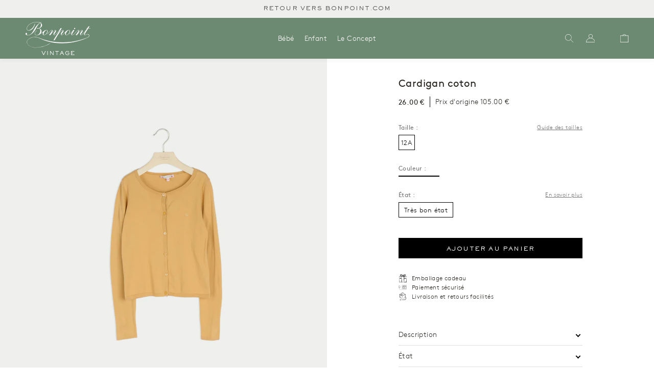

--- FILE ---
content_type: text/html; charset=utf-8
request_url: https://bonpoint-vintage.com/products/cardigans-pulls-12a-tres-bon-etat
body_size: 27746
content:
<!doctype html>
<html lang="fr">
<head>
    <meta charset="utf-8">

    
    
    <meta http-equiv="X-UA-Compatible" content="IE=edge,chrome=1">
<meta name="viewport" content="width=device-width,initial-scale=1,minimum-scale=1.0,maximum-scale=1.0,user-scalable=no"><link rel="canonical" href="https://bonpoint-vintage.com/products/cardigans-pulls-12a-tres-bon-etat"><link rel="icon" type="image/x-icon" href="//bonpoint-vintage.com/cdn/shop/t/4/assets/favicon.ico?v=7600792417088803961641390672">






<title>Cardigan coton</title><meta name="description" content="Ce cardigan en coton fille nous séduit par ses lignes élégantes et épurées. On retrouve les manches longues et la patte de boutonnage du modèle classique. On l&#39;utilise pour compléter une tenue de cérémonie. Composition: 100% Coton Reference: E19BDA3593CA">


<style>
    @font-face {
        font-family: "Brown";
        src: url("//bonpoint-vintage.com/cdn/shop/t/4/assets/BrownRegular.woff2?v=51229009042834116911643575938");
        font-weight: normal;
        font-style: normal;
        font-display: swap;
    }
    @font-face {
        font-family: "Brown";
        src: url("//bonpoint-vintage.com/cdn/shop/t/4/assets/BrownLight.woff2?v=178034665919155809991643575940");
        font-weight: 300;
        font-style: normal;
        font-display: swap;
    }
    @font-face {
        font-family: "Brown";
        src: url("//bonpoint-vintage.com/cdn/shop/t/4/assets/BrownBold.woff2?v=149407628023521115701643575941");
        font-weight: 500;
        font-style: normal;
        font-display: swap;
    }
    @font-face {
        font-family: "SackersGothicStd";
        src: url("//bonpoint-vintage.com/cdn/shop/t/4/assets/font-SackersGothicStd-Light.woff2?v=118322655504539439011641390673");
        font-weight: normal;
        font-style: normal;
        font-display: swap;
    }
    @font-face {
        font-family: "SackersGothicStd";
        src: url("//bonpoint-vintage.com/cdn/shop/t/4/assets/font-SackersGothicStd-Medium.woff2?v=63149643380587914711641390674");
        font-weight: 500;
        font-style: normal;
        font-display: swap;
    }
    @font-face {
        font-family: "SackersGothicStd";
        src: url("//bonpoint-vintage.com/cdn/shop/t/4/assets/font-SackersGothicStd-Heavy.woff2?v=134848933055946682661641390673");
        font-weight: 700;
        font-style: normal;
        font-display: swap;
    }

    @font-face {
        font-family: 'fontello';
        src: url("//bonpoint-vintage.com/cdn/shop/t/4/assets/fontello.eot?v=93967445357426278401708426741");
        src: url("//bonpoint-vintage.com/cdn/shop/t/4/assets/fontello.eot?v=93967445357426278401708426741") format('embedded-opentype'),
        url("//bonpoint-vintage.com/cdn/shop/t/4/assets/fontello.woff?v=159914732332948976501708426741") format('woff'),
        url("//bonpoint-vintage.com/cdn/shop/t/4/assets/fontello.ttf?v=26182368721173571141708426745") format('truetype'),
        url("//bonpoint-vintage.com/cdn/shop/t/4/assets/fontello.svg?v=103193355342016358041708426743") format('svg');
        font-weight: normal;
        font-style: normal;
    }
</style>

<script>
    window.theme = window.theme || {};
    window.theme = {
        ...window.theme,
        items: [],
        
        
        handle: "cardigans-pulls-12a-tres-bon-etat",
        
        items_handle: []
    }

    
        window.localStorage.removeItem('lastCustomerToken');
    
</script>







<link href="//bonpoint-vintage.com/cdn/shop/t/4/assets/theme.css?v=171942115867931464421754458280" rel="stylesheet" type="text/css" media="all" />
<script src="//bonpoint-vintage.com/cdn/shop/t/4/assets/theme.js?v=144638689000294847631759268524" type="text/javascript"></script>




<script src="//bonpoint-vintage.com/cdn/shop/t/4/assets/tracking.js?v=60917226281385536091754318660" type="text/javascript"></script>
    <script>window.performance && window.performance.mark && window.performance.mark('shopify.content_for_header.start');</script><meta id="shopify-digital-wallet" name="shopify-digital-wallet" content="/56742445113/digital_wallets/dialog">
<link rel="alternate" hreflang="x-default" href="https://bonpoint-vintage.com/products/cardigans-pulls-12a-tres-bon-etat">
<link rel="alternate" hreflang="fr" href="https://bonpoint-vintage.com/products/cardigans-pulls-12a-tres-bon-etat">
<link rel="alternate" hreflang="en" href="https://bonpoint-vintage.com/en/products/cardigans-pulls-12a-tres-bon-etat">
<link rel="alternate" type="application/json+oembed" href="https://bonpoint-vintage.com/products/cardigans-pulls-12a-tres-bon-etat.oembed">
<script async="async" src="/checkouts/internal/preloads.js?locale=fr-FR"></script>
<script id="shopify-features" type="application/json">{"accessToken":"928a099209ab686127a66e83e082ac24","betas":["rich-media-storefront-analytics"],"domain":"bonpoint-vintage.com","predictiveSearch":true,"shopId":56742445113,"locale":"fr"}</script>
<script>var Shopify = Shopify || {};
Shopify.shop = "bonpoint-vintage.myshopify.com";
Shopify.locale = "fr";
Shopify.currency = {"active":"EUR","rate":"1.0"};
Shopify.country = "FR";
Shopify.theme = {"name":"Main","id":122482327609,"schema_name":"Seconde main","schema_version":"1.0.0","theme_store_id":887,"role":"main"};
Shopify.theme.handle = "null";
Shopify.theme.style = {"id":null,"handle":null};
Shopify.cdnHost = "bonpoint-vintage.com/cdn";
Shopify.routes = Shopify.routes || {};
Shopify.routes.root = "/";</script>
<script type="module">!function(o){(o.Shopify=o.Shopify||{}).modules=!0}(window);</script>
<script>!function(o){function n(){var o=[];function n(){o.push(Array.prototype.slice.apply(arguments))}return n.q=o,n}var t=o.Shopify=o.Shopify||{};t.loadFeatures=n(),t.autoloadFeatures=n()}(window);</script>
<script id="shop-js-analytics" type="application/json">{"pageType":"product"}</script>
<script defer="defer" async type="module" src="//bonpoint-vintage.com/cdn/shopifycloud/shop-js/modules/v2/client.init-shop-cart-sync_C7zOiP7n.fr.esm.js"></script>
<script defer="defer" async type="module" src="//bonpoint-vintage.com/cdn/shopifycloud/shop-js/modules/v2/chunk.common_CSlijhlg.esm.js"></script>
<script type="module">
  await import("//bonpoint-vintage.com/cdn/shopifycloud/shop-js/modules/v2/client.init-shop-cart-sync_C7zOiP7n.fr.esm.js");
await import("//bonpoint-vintage.com/cdn/shopifycloud/shop-js/modules/v2/chunk.common_CSlijhlg.esm.js");

  window.Shopify.SignInWithShop?.initShopCartSync?.({"fedCMEnabled":true,"windoidEnabled":true});

</script>
<script>(function() {
  var isLoaded = false;
  function asyncLoad() {
    if (isLoaded) return;
    isLoaded = true;
    var urls = ["https:\/\/static.klaviyo.com\/onsite\/js\/SLkuZ8\/klaviyo.js?company_id=SLkuZ8\u0026shop=bonpoint-vintage.myshopify.com"];
    for (var i = 0; i < urls.length; i++) {
      var s = document.createElement('script');
      s.type = 'text/javascript';
      s.async = true;
      s.src = urls[i];
      var x = document.getElementsByTagName('script')[0];
      x.parentNode.insertBefore(s, x);
    }
  };
  if(window.attachEvent) {
    window.attachEvent('onload', asyncLoad);
  } else {
    window.addEventListener('load', asyncLoad, false);
  }
})();</script>
<script id="__st">var __st={"a":56742445113,"offset":3600,"reqid":"92dc16e0-548d-4595-a6e2-1a5243c53636-1768363730","pageurl":"bonpoint-vintage.com\/products\/cardigans-pulls-12a-tres-bon-etat","u":"f45f5143211b","p":"product","rtyp":"product","rid":8661213905231};</script>
<script>window.ShopifyPaypalV4VisibilityTracking = true;</script>
<script id="form-persister">!function(){'use strict';const t='contact',e='new_comment',n=[[t,t],['blogs',e],['comments',e],[t,'customer']],o='password',r='form_key',c=['recaptcha-v3-token','g-recaptcha-response','h-captcha-response',o],s=()=>{try{return window.sessionStorage}catch{return}},i='__shopify_v',u=t=>t.elements[r],a=function(){const t=[...n].map((([t,e])=>`form[action*='/${t}']:not([data-nocaptcha='true']) input[name='form_type'][value='${e}']`)).join(',');var e;return e=t,()=>e?[...document.querySelectorAll(e)].map((t=>t.form)):[]}();function m(t){const e=u(t);a().includes(t)&&(!e||!e.value)&&function(t){try{if(!s())return;!function(t){const e=s();if(!e)return;const n=u(t);if(!n)return;const o=n.value;o&&e.removeItem(o)}(t);const e=Array.from(Array(32),(()=>Math.random().toString(36)[2])).join('');!function(t,e){u(t)||t.append(Object.assign(document.createElement('input'),{type:'hidden',name:r})),t.elements[r].value=e}(t,e),function(t,e){const n=s();if(!n)return;const r=[...t.querySelectorAll(`input[type='${o}']`)].map((({name:t})=>t)),u=[...c,...r],a={};for(const[o,c]of new FormData(t).entries())u.includes(o)||(a[o]=c);n.setItem(e,JSON.stringify({[i]:1,action:t.action,data:a}))}(t,e)}catch(e){console.error('failed to persist form',e)}}(t)}const f=t=>{if('true'===t.dataset.persistBound)return;const e=function(t,e){const n=function(t){return'function'==typeof t.submit?t.submit:HTMLFormElement.prototype.submit}(t).bind(t);return function(){let t;return()=>{t||(t=!0,(()=>{try{e(),n()}catch(t){(t=>{console.error('form submit failed',t)})(t)}})(),setTimeout((()=>t=!1),250))}}()}(t,(()=>{m(t)}));!function(t,e){if('function'==typeof t.submit&&'function'==typeof e)try{t.submit=e}catch{}}(t,e),t.addEventListener('submit',(t=>{t.preventDefault(),e()})),t.dataset.persistBound='true'};!function(){function t(t){const e=(t=>{const e=t.target;return e instanceof HTMLFormElement?e:e&&e.form})(t);e&&m(e)}document.addEventListener('submit',t),document.addEventListener('DOMContentLoaded',(()=>{const e=a();for(const t of e)f(t);var n;n=document.body,new window.MutationObserver((t=>{for(const e of t)if('childList'===e.type&&e.addedNodes.length)for(const t of e.addedNodes)1===t.nodeType&&'FORM'===t.tagName&&a().includes(t)&&f(t)})).observe(n,{childList:!0,subtree:!0,attributes:!1}),document.removeEventListener('submit',t)}))}()}();</script>
<script integrity="sha256-4kQ18oKyAcykRKYeNunJcIwy7WH5gtpwJnB7kiuLZ1E=" data-source-attribution="shopify.loadfeatures" defer="defer" src="//bonpoint-vintage.com/cdn/shopifycloud/storefront/assets/storefront/load_feature-a0a9edcb.js" crossorigin="anonymous"></script>
<script data-source-attribution="shopify.dynamic_checkout.dynamic.init">var Shopify=Shopify||{};Shopify.PaymentButton=Shopify.PaymentButton||{isStorefrontPortableWallets:!0,init:function(){window.Shopify.PaymentButton.init=function(){};var t=document.createElement("script");t.src="https://bonpoint-vintage.com/cdn/shopifycloud/portable-wallets/latest/portable-wallets.fr.js",t.type="module",document.head.appendChild(t)}};
</script>
<script data-source-attribution="shopify.dynamic_checkout.buyer_consent">
  function portableWalletsHideBuyerConsent(e){var t=document.getElementById("shopify-buyer-consent"),n=document.getElementById("shopify-subscription-policy-button");t&&n&&(t.classList.add("hidden"),t.setAttribute("aria-hidden","true"),n.removeEventListener("click",e))}function portableWalletsShowBuyerConsent(e){var t=document.getElementById("shopify-buyer-consent"),n=document.getElementById("shopify-subscription-policy-button");t&&n&&(t.classList.remove("hidden"),t.removeAttribute("aria-hidden"),n.addEventListener("click",e))}window.Shopify?.PaymentButton&&(window.Shopify.PaymentButton.hideBuyerConsent=portableWalletsHideBuyerConsent,window.Shopify.PaymentButton.showBuyerConsent=portableWalletsShowBuyerConsent);
</script>
<script data-source-attribution="shopify.dynamic_checkout.cart.bootstrap">document.addEventListener("DOMContentLoaded",(function(){function t(){return document.querySelector("shopify-accelerated-checkout-cart, shopify-accelerated-checkout")}if(t())Shopify.PaymentButton.init();else{new MutationObserver((function(e,n){t()&&(Shopify.PaymentButton.init(),n.disconnect())})).observe(document.body,{childList:!0,subtree:!0})}}));
</script>
<link id="shopify-accelerated-checkout-styles" rel="stylesheet" media="screen" href="https://bonpoint-vintage.com/cdn/shopifycloud/portable-wallets/latest/accelerated-checkout-backwards-compat.css" crossorigin="anonymous">
<style id="shopify-accelerated-checkout-cart">
        #shopify-buyer-consent {
  margin-top: 1em;
  display: inline-block;
  width: 100%;
}

#shopify-buyer-consent.hidden {
  display: none;
}

#shopify-subscription-policy-button {
  background: none;
  border: none;
  padding: 0;
  text-decoration: underline;
  font-size: inherit;
  cursor: pointer;
}

#shopify-subscription-policy-button::before {
  box-shadow: none;
}

      </style>

<script>window.performance && window.performance.mark && window.performance.mark('shopify.content_for_header.end');</script>
<!-- BEGIN app block: shopify://apps/transcy/blocks/switcher_embed_block/bce4f1c0-c18c-43b0-b0b2-a1aefaa44573 --><!-- BEGIN app snippet: fa_translate_core --><script>
    (function () {
        console.log("transcy ignore convert TC value",typeof transcy_ignoreConvertPrice != "undefined");
        
        function addMoneyTag(mutations, observer) {
            let currencyCookie = getCookieCore("transcy_currency");
            
            let shopifyCurrencyRegex = buildXPathQuery(
                window.ShopifyTC.shopifyCurrency.price_currency
            );
            let currencyRegex = buildCurrencyRegex(window.ShopifyTC.shopifyCurrency.price_currency)
            let tempTranscy = document.evaluate(shopifyCurrencyRegex, document, null, XPathResult.ORDERED_NODE_SNAPSHOT_TYPE, null);
            for (let iTranscy = 0; iTranscy < tempTranscy.snapshotLength; iTranscy++) {
                let elTranscy = tempTranscy.snapshotItem(iTranscy);
                if (elTranscy.innerHTML &&
                !elTranscy.classList.contains('transcy-money') && (typeof transcy_ignoreConvertPrice == "undefined" ||
                !transcy_ignoreConvertPrice?.some(className => elTranscy.classList?.contains(className))) && elTranscy?.childNodes?.length == 1) {
                    if (!window.ShopifyTC?.shopifyCurrency?.price_currency || currencyCookie == window.ShopifyTC?.currency?.active || !currencyCookie) {
                        addClassIfNotExists(elTranscy, 'notranslate');
                        continue;
                    }

                    elTranscy.classList.add('transcy-money');
                    let innerHTML = replaceMatches(elTranscy?.textContent, currencyRegex);
                    elTranscy.innerHTML = innerHTML;
                    if (!innerHTML.includes("tc-money")) {
                        addClassIfNotExists(elTranscy, 'notranslate');
                    }
                } 
                if (elTranscy.classList.contains('transcy-money') && !elTranscy?.innerHTML?.includes("tc-money")) {
                    addClassIfNotExists(elTranscy, 'notranslate');
                }
            }
        }
    
        function logChangesTranscy(mutations, observer) {
            const xpathQuery = `
                //*[text()[contains(.,"•tc")]] |
                //*[text()[contains(.,"tc")]] |
                //*[text()[contains(.,"transcy")]] |
                //textarea[@placeholder[contains(.,"transcy")]] |
                //textarea[@placeholder[contains(.,"tc")]] |
                //select[@placeholder[contains(.,"transcy")]] |
                //select[@placeholder[contains(.,"tc")]] |
                //input[@placeholder[contains(.,"tc")]] |
                //input[@value[contains(.,"tc")]] |
                //input[@value[contains(.,"transcy")]] |
                //*[text()[contains(.,"TC")]] |
                //textarea[@placeholder[contains(.,"TC")]] |
                //select[@placeholder[contains(.,"TC")]] |
                //input[@placeholder[contains(.,"TC")]] |
                //input[@value[contains(.,"TC")]]
            `;
            let tempTranscy = document.evaluate(xpathQuery, document, null, XPathResult.ORDERED_NODE_SNAPSHOT_TYPE, null);
            for (let iTranscy = 0; iTranscy < tempTranscy.snapshotLength; iTranscy++) {
                let elTranscy = tempTranscy.snapshotItem(iTranscy);
                let innerHtmlTranscy = elTranscy?.innerHTML ? elTranscy.innerHTML : "";
                if (innerHtmlTranscy && !["SCRIPT", "LINK", "STYLE"].includes(elTranscy.nodeName)) {
                    const textToReplace = [
                        '&lt;•tc&gt;', '&lt;/•tc&gt;', '&lt;tc&gt;', '&lt;/tc&gt;',
                        '&lt;transcy&gt;', '&lt;/transcy&gt;', '&amp;lt;tc&amp;gt;',
                        '&amp;lt;/tc&amp;gt;', '&lt;TRANSCY&gt;', '&lt;/TRANSCY&gt;',
                        '&lt;TC&gt;', '&lt;/TC&gt;'
                    ];
                    let containsTag = textToReplace.some(tag => innerHtmlTranscy.includes(tag));
                    if (containsTag) {
                        textToReplace.forEach(tag => {
                            innerHtmlTranscy = innerHtmlTranscy.replaceAll(tag, '');
                        });
                        elTranscy.innerHTML = innerHtmlTranscy;
                        elTranscy.setAttribute('translate', 'no');
                    }
    
                    const tagsToReplace = ['<•tc>', '</•tc>', '<tc>', '</tc>', '<transcy>', '</transcy>', '<TC>', '</TC>', '<TRANSCY>', '</TRANSCY>'];
                    if (tagsToReplace.some(tag => innerHtmlTranscy.includes(tag))) {
                        innerHtmlTranscy = innerHtmlTranscy.replace(/<(|\/)transcy>|<(|\/)tc>|<(|\/)•tc>/gi, "");
                        elTranscy.innerHTML = innerHtmlTranscy;
                        elTranscy.setAttribute('translate', 'no');
                    }
                }
                if (["INPUT"].includes(elTranscy.nodeName)) {
                    let valueInputTranscy = elTranscy.value.replaceAll("&lt;tc&gt;", "").replaceAll("&lt;/tc&gt;", "").replace(/<(|\/)transcy>|<(|\/)tc>/gi, "");
                    elTranscy.value = valueInputTranscy
                }
    
                if (["INPUT", "SELECT", "TEXTAREA"].includes(elTranscy.nodeName)) {
                    elTranscy.placeholder = elTranscy.placeholder.replaceAll("&lt;tc&gt;", "").replaceAll("&lt;/tc&gt;", "").replace(/<(|\/)transcy>|<(|\/)tc>/gi, "");
                }
            }
            addMoneyTag(mutations, observer)
        }
        const observerOptionsTranscy = {
            subtree: true,
            childList: true
        };
        const observerTranscy = new MutationObserver(logChangesTranscy);
        observerTranscy.observe(document.documentElement, observerOptionsTranscy);
    })();

    const addClassIfNotExists = (element, className) => {
        if (!element.classList.contains(className)) {
            element.classList.add(className);
        }
    };
    
    const replaceMatches = (content, currencyRegex) => {
        let arrCurrencies = content.match(currencyRegex);
    
        if (arrCurrencies?.length && content === arrCurrencies[0]) {
            return content;
        }
        return (
            arrCurrencies?.reduce((string, oldVal, index) => {
                const hasSpaceBefore = string.match(new RegExp(`\\s${oldVal}`));
                const hasSpaceAfter = string.match(new RegExp(`${oldVal}\\s`));
                let eleCurrencyConvert = `<tc-money translate="no">${arrCurrencies[index]}</tc-money>`;
                if (hasSpaceBefore) eleCurrencyConvert = ` ${eleCurrencyConvert}`;
                if (hasSpaceAfter) eleCurrencyConvert = `${eleCurrencyConvert} `;
                if (string.includes("tc-money")) {
                    return string;
                }
                return string?.replaceAll(oldVal, eleCurrencyConvert);
            }, content) || content
        );
        return result;
    };
    
    const unwrapCurrencySpan = (text) => {
        return text.replace(/<span[^>]*>(.*?)<\/span>/gi, "$1");
    };

    const getSymbolsAndCodes = (text)=>{
        let numberPattern = "\\d+(?:[.,]\\d+)*(?:[.,]\\d+)?(?:\\s?\\d+)?"; // Chỉ tối đa 1 khoảng trắng
        let textWithoutCurrencySpan = unwrapCurrencySpan(text);
        let symbolsAndCodes = textWithoutCurrencySpan
            .trim()
            .replace(new RegExp(numberPattern, "g"), "")
            .split(/\s+/) // Loại bỏ khoảng trắng dư thừa
            .filter((el) => el);

        if (!Array.isArray(symbolsAndCodes) || symbolsAndCodes.length === 0) {
            throw new Error("symbolsAndCodes must be a non-empty array.");
        }

        return symbolsAndCodes;
    }
    
    const buildCurrencyRegex = (text) => {
       let symbolsAndCodes = getSymbolsAndCodes(text)
       let patterns = createCurrencyRegex(symbolsAndCodes)

       return new RegExp(`(${patterns.join("|")})`, "g");
    };

    const createCurrencyRegex = (symbolsAndCodes)=>{
        const escape = (str) => str.replace(/[-/\\^$*+?.()|[\]{}]/g, "\\$&");
        const [s1, s2] = [escape(symbolsAndCodes[0]), escape(symbolsAndCodes[1] || "")];
        const space = "\\s?";
        const numberPattern = "\\d+(?:[.,]\\d+)*(?:[.,]\\d+)?(?:\\s?\\d+)?"; 
        const patterns = [];
        if (s1 && s2) {
            patterns.push(
                `${s1}${space}${numberPattern}${space}${s2}`,
                `${s2}${space}${numberPattern}${space}${s1}`,
                `${s2}${space}${s1}${space}${numberPattern}`,
                `${s1}${space}${s2}${space}${numberPattern}`
            );
        }
        if (s1) {
            patterns.push(`${s1}${space}${numberPattern}`);
            patterns.push(`${numberPattern}${space}${s1}`);
        }

        if (s2) {
            patterns.push(`${s2}${space}${numberPattern}`);
            patterns.push(`${numberPattern}${space}${s2}`);
        }
        return patterns;
    }
    
    const getCookieCore = function (name) {
        var nameEQ = name + "=";
        var ca = document.cookie.split(';');
        for (var i = 0; i < ca.length; i++) {
            var c = ca[i];
            while (c.charAt(0) == ' ') c = c.substring(1, c.length);
            if (c.indexOf(nameEQ) == 0) return c.substring(nameEQ.length, c.length);
        }
        return null;
    };
    
    const buildXPathQuery = (text) => {
        let numberPattern = "\\d+(?:[.,]\\d+)*"; // Bỏ `matches()`
        let symbolAndCodes = text.replace(/<span[^>]*>(.*?)<\/span>/gi, "$1")
            .trim()
            .replace(new RegExp(numberPattern, "g"), "")
            .split(" ")
            ?.filter((el) => el);
    
        if (!symbolAndCodes || !Array.isArray(symbolAndCodes) || symbolAndCodes.length === 0) {
            throw new Error("symbolAndCodes must be a non-empty array.");
        }
    
        // Escape ký tự đặc biệt trong XPath
        const escapeXPath = (str) => str.replace(/(["'])/g, "\\$1");
    
        // Danh sách thẻ HTML cần tìm
        const allowedTags = ["div", "span", "p", "strong", "b", "h1", "h2", "h3", "h4", "h5", "h6", "td", "li", "font", "dd", 'a', 'font', 's'];
    
        // Tạo điều kiện contains() cho từng symbol hoặc code
        const conditions = symbolAndCodes
            .map((symbol) =>
                `(contains(text(), "${escapeXPath(symbol)}") and (contains(text(), "0") or contains(text(), "1") or contains(text(), "2") or contains(text(), "3") or contains(text(), "4") or contains(text(), "5") or contains(text(), "6") or contains(text(), "7") or contains(text(), "8") or contains(text(), "9")) )`
            )
            .join(" or ");
    
        // Tạo XPath Query (Chỉ tìm trong các thẻ HTML, không tìm trong input)
        const xpathQuery = allowedTags
            .map((tag) => `//${tag}[${conditions}]`)
            .join(" | ");
    
        return xpathQuery;
    };
    
    window.ShopifyTC = {};
    ShopifyTC.shop = "bonpoint-vintage.com";
    ShopifyTC.locale = "fr";
    ShopifyTC.currency = {"active":"EUR", "rate":""};
    ShopifyTC.country = "FR";
    ShopifyTC.designMode = false;
    ShopifyTC.theme = {};
    ShopifyTC.cdnHost = "";
    ShopifyTC.routes = {};
    ShopifyTC.routes.root = "/";
    ShopifyTC.store_id = 56742445113;
    ShopifyTC.page_type = "product";
    ShopifyTC.resource_id = "";
    ShopifyTC.resource_description = "";
    ShopifyTC.market_id = 1806073913;
    switch (ShopifyTC.page_type) {
        case "product":
            ShopifyTC.resource_id = 8661213905231;
            ShopifyTC.resource_description = "Ce cardigan en coton fille nous séduit par ses lignes élégantes et épurées. On retrouve les manches longues et la patte de boutonnage du modèle classique. On l'utilise pour compléter une tenue de cérémonie.\u003cbr\u003e\n\u003cbr\u003e\n Composition: 100% Coton\u003cbr\u003e\u003cbr\u003e\n Reference: E19BDA3593CA"
            break;
        case "article":
            ShopifyTC.resource_id = null;
            ShopifyTC.resource_description = null
            break;
        case "blog":
            ShopifyTC.resource_id = null;
            break;
        case "collection":
            ShopifyTC.resource_id = null;
            ShopifyTC.resource_description = null
            break;
        case "policy":
            ShopifyTC.resource_id = null;
            ShopifyTC.resource_description = null
            break;
        case "page":
            ShopifyTC.resource_id = null;
            ShopifyTC.resource_description = null
            break;
        default:
            break;
    }

    window.ShopifyTC.shopifyCurrency={
        "price": `0,01`,
        "price_currency": `0,01 € EUR`,
        "currency": `EUR`
    }


    if(typeof(transcy_appEmbed) == 'undefined'){
        transcy_switcherVersion = "1763479747";
        transcy_productMediaVersion = "";
        transcy_collectionMediaVersion = "";
        transcy_otherMediaVersion = "";
        transcy_productId = "8661213905231";
        transcy_shopName = "Bonpoint Vintage";
        transcy_currenciesPaymentPublish = [];
        transcy_curencyDefault = "EUR";transcy_currenciesPaymentPublish.push("EUR");
        transcy_shopifyLocales = [{"shop_locale":{"locale":"fr","enabled":true,"primary":true,"published":true}},{"shop_locale":{"locale":"en","enabled":true,"primary":false,"published":true}}];
        transcy_moneyFormat = "{{amount_with_comma_separator}} €";

        function domLoadedTranscy () {
            let cdnScriptTC = typeof(transcy_cdn) != 'undefined' ? (transcy_cdn+'/transcy.js') : "https://cdn.shopify.com/extensions/019ba174-4059-748f-8b9c-4e530809bbbc/transcy-ext-293/assets/transcy.js";
            let cdnLinkTC = typeof(transcy_cdn) != 'undefined' ? (transcy_cdn+'/transcy.css') :  "https://cdn.shopify.com/extensions/019ba174-4059-748f-8b9c-4e530809bbbc/transcy-ext-293/assets/transcy.css";
            let scriptTC = document.createElement('script');
            scriptTC.type = 'text/javascript';
            scriptTC.defer = true;
            scriptTC.src = cdnScriptTC;
            scriptTC.id = "transcy-script";
            document.head.appendChild(scriptTC);

            let linkTC = document.createElement('link');
            linkTC.rel = 'stylesheet'; 
            linkTC.type = 'text/css';
            linkTC.href = cdnLinkTC;
            linkTC.id = "transcy-style";
            document.head.appendChild(linkTC); 
        }


        if (document.readyState === 'interactive' || document.readyState === 'complete') {
            domLoadedTranscy();
        } else {
            document.addEventListener("DOMContentLoaded", function () {
                domLoadedTranscy();
            });
        }
    }
</script>
<!-- END app snippet -->


<!-- END app block --><meta property="og:image" content="https://cdn.shopify.com/s/files/1/0567/4244/5113/files/b740e27dee18541788386c4624a08c24.jpg?v=1752223665" />
<meta property="og:image:secure_url" content="https://cdn.shopify.com/s/files/1/0567/4244/5113/files/b740e27dee18541788386c4624a08c24.jpg?v=1752223665" />
<meta property="og:image:width" content="2666" />
<meta property="og:image:height" content="4000" />
<link href="https://monorail-edge.shopifysvc.com" rel="dns-prefetch">
<script>(function(){if ("sendBeacon" in navigator && "performance" in window) {try {var session_token_from_headers = performance.getEntriesByType('navigation')[0].serverTiming.find(x => x.name == '_s').description;} catch {var session_token_from_headers = undefined;}var session_cookie_matches = document.cookie.match(/_shopify_s=([^;]*)/);var session_token_from_cookie = session_cookie_matches && session_cookie_matches.length === 2 ? session_cookie_matches[1] : "";var session_token = session_token_from_headers || session_token_from_cookie || "";function handle_abandonment_event(e) {var entries = performance.getEntries().filter(function(entry) {return /monorail-edge.shopifysvc.com/.test(entry.name);});if (!window.abandonment_tracked && entries.length === 0) {window.abandonment_tracked = true;var currentMs = Date.now();var navigation_start = performance.timing.navigationStart;var payload = {shop_id: 56742445113,url: window.location.href,navigation_start,duration: currentMs - navigation_start,session_token,page_type: "product"};window.navigator.sendBeacon("https://monorail-edge.shopifysvc.com/v1/produce", JSON.stringify({schema_id: "online_store_buyer_site_abandonment/1.1",payload: payload,metadata: {event_created_at_ms: currentMs,event_sent_at_ms: currentMs}}));}}window.addEventListener('pagehide', handle_abandonment_event);}}());</script>
<script id="web-pixels-manager-setup">(function e(e,d,r,n,o){if(void 0===o&&(o={}),!Boolean(null===(a=null===(i=window.Shopify)||void 0===i?void 0:i.analytics)||void 0===a?void 0:a.replayQueue)){var i,a;window.Shopify=window.Shopify||{};var t=window.Shopify;t.analytics=t.analytics||{};var s=t.analytics;s.replayQueue=[],s.publish=function(e,d,r){return s.replayQueue.push([e,d,r]),!0};try{self.performance.mark("wpm:start")}catch(e){}var l=function(){var e={modern:/Edge?\/(1{2}[4-9]|1[2-9]\d|[2-9]\d{2}|\d{4,})\.\d+(\.\d+|)|Firefox\/(1{2}[4-9]|1[2-9]\d|[2-9]\d{2}|\d{4,})\.\d+(\.\d+|)|Chrom(ium|e)\/(9{2}|\d{3,})\.\d+(\.\d+|)|(Maci|X1{2}).+ Version\/(15\.\d+|(1[6-9]|[2-9]\d|\d{3,})\.\d+)([,.]\d+|)( \(\w+\)|)( Mobile\/\w+|) Safari\/|Chrome.+OPR\/(9{2}|\d{3,})\.\d+\.\d+|(CPU[ +]OS|iPhone[ +]OS|CPU[ +]iPhone|CPU IPhone OS|CPU iPad OS)[ +]+(15[._]\d+|(1[6-9]|[2-9]\d|\d{3,})[._]\d+)([._]\d+|)|Android:?[ /-](13[3-9]|1[4-9]\d|[2-9]\d{2}|\d{4,})(\.\d+|)(\.\d+|)|Android.+Firefox\/(13[5-9]|1[4-9]\d|[2-9]\d{2}|\d{4,})\.\d+(\.\d+|)|Android.+Chrom(ium|e)\/(13[3-9]|1[4-9]\d|[2-9]\d{2}|\d{4,})\.\d+(\.\d+|)|SamsungBrowser\/([2-9]\d|\d{3,})\.\d+/,legacy:/Edge?\/(1[6-9]|[2-9]\d|\d{3,})\.\d+(\.\d+|)|Firefox\/(5[4-9]|[6-9]\d|\d{3,})\.\d+(\.\d+|)|Chrom(ium|e)\/(5[1-9]|[6-9]\d|\d{3,})\.\d+(\.\d+|)([\d.]+$|.*Safari\/(?![\d.]+ Edge\/[\d.]+$))|(Maci|X1{2}).+ Version\/(10\.\d+|(1[1-9]|[2-9]\d|\d{3,})\.\d+)([,.]\d+|)( \(\w+\)|)( Mobile\/\w+|) Safari\/|Chrome.+OPR\/(3[89]|[4-9]\d|\d{3,})\.\d+\.\d+|(CPU[ +]OS|iPhone[ +]OS|CPU[ +]iPhone|CPU IPhone OS|CPU iPad OS)[ +]+(10[._]\d+|(1[1-9]|[2-9]\d|\d{3,})[._]\d+)([._]\d+|)|Android:?[ /-](13[3-9]|1[4-9]\d|[2-9]\d{2}|\d{4,})(\.\d+|)(\.\d+|)|Mobile Safari.+OPR\/([89]\d|\d{3,})\.\d+\.\d+|Android.+Firefox\/(13[5-9]|1[4-9]\d|[2-9]\d{2}|\d{4,})\.\d+(\.\d+|)|Android.+Chrom(ium|e)\/(13[3-9]|1[4-9]\d|[2-9]\d{2}|\d{4,})\.\d+(\.\d+|)|Android.+(UC? ?Browser|UCWEB|U3)[ /]?(15\.([5-9]|\d{2,})|(1[6-9]|[2-9]\d|\d{3,})\.\d+)\.\d+|SamsungBrowser\/(5\.\d+|([6-9]|\d{2,})\.\d+)|Android.+MQ{2}Browser\/(14(\.(9|\d{2,})|)|(1[5-9]|[2-9]\d|\d{3,})(\.\d+|))(\.\d+|)|K[Aa][Ii]OS\/(3\.\d+|([4-9]|\d{2,})\.\d+)(\.\d+|)/},d=e.modern,r=e.legacy,n=navigator.userAgent;return n.match(d)?"modern":n.match(r)?"legacy":"unknown"}(),u="modern"===l?"modern":"legacy",c=(null!=n?n:{modern:"",legacy:""})[u],f=function(e){return[e.baseUrl,"/wpm","/b",e.hashVersion,"modern"===e.buildTarget?"m":"l",".js"].join("")}({baseUrl:d,hashVersion:r,buildTarget:u}),m=function(e){var d=e.version,r=e.bundleTarget,n=e.surface,o=e.pageUrl,i=e.monorailEndpoint;return{emit:function(e){var a=e.status,t=e.errorMsg,s=(new Date).getTime(),l=JSON.stringify({metadata:{event_sent_at_ms:s},events:[{schema_id:"web_pixels_manager_load/3.1",payload:{version:d,bundle_target:r,page_url:o,status:a,surface:n,error_msg:t},metadata:{event_created_at_ms:s}}]});if(!i)return console&&console.warn&&console.warn("[Web Pixels Manager] No Monorail endpoint provided, skipping logging."),!1;try{return self.navigator.sendBeacon.bind(self.navigator)(i,l)}catch(e){}var u=new XMLHttpRequest;try{return u.open("POST",i,!0),u.setRequestHeader("Content-Type","text/plain"),u.send(l),!0}catch(e){return console&&console.warn&&console.warn("[Web Pixels Manager] Got an unhandled error while logging to Monorail."),!1}}}}({version:r,bundleTarget:l,surface:e.surface,pageUrl:self.location.href,monorailEndpoint:e.monorailEndpoint});try{o.browserTarget=l,function(e){var d=e.src,r=e.async,n=void 0===r||r,o=e.onload,i=e.onerror,a=e.sri,t=e.scriptDataAttributes,s=void 0===t?{}:t,l=document.createElement("script"),u=document.querySelector("head"),c=document.querySelector("body");if(l.async=n,l.src=d,a&&(l.integrity=a,l.crossOrigin="anonymous"),s)for(var f in s)if(Object.prototype.hasOwnProperty.call(s,f))try{l.dataset[f]=s[f]}catch(e){}if(o&&l.addEventListener("load",o),i&&l.addEventListener("error",i),u)u.appendChild(l);else{if(!c)throw new Error("Did not find a head or body element to append the script");c.appendChild(l)}}({src:f,async:!0,onload:function(){if(!function(){var e,d;return Boolean(null===(d=null===(e=window.Shopify)||void 0===e?void 0:e.analytics)||void 0===d?void 0:d.initialized)}()){var d=window.webPixelsManager.init(e)||void 0;if(d){var r=window.Shopify.analytics;r.replayQueue.forEach((function(e){var r=e[0],n=e[1],o=e[2];d.publishCustomEvent(r,n,o)})),r.replayQueue=[],r.publish=d.publishCustomEvent,r.visitor=d.visitor,r.initialized=!0}}},onerror:function(){return m.emit({status:"failed",errorMsg:"".concat(f," has failed to load")})},sri:function(e){var d=/^sha384-[A-Za-z0-9+/=]+$/;return"string"==typeof e&&d.test(e)}(c)?c:"",scriptDataAttributes:o}),m.emit({status:"loading"})}catch(e){m.emit({status:"failed",errorMsg:(null==e?void 0:e.message)||"Unknown error"})}}})({shopId: 56742445113,storefrontBaseUrl: "https://bonpoint-vintage.com",extensionsBaseUrl: "https://extensions.shopifycdn.com/cdn/shopifycloud/web-pixels-manager",monorailEndpoint: "https://monorail-edge.shopifysvc.com/unstable/produce_batch",surface: "storefront-renderer",enabledBetaFlags: ["2dca8a86","a0d5f9d2"],webPixelsConfigList: [{"id":"3597861199","configuration":"{\"accountID\":\"SLkuZ8\",\"webPixelConfig\":\"eyJlbmFibGVBZGRlZFRvQ2FydEV2ZW50cyI6IHRydWV9\"}","eventPayloadVersion":"v1","runtimeContext":"STRICT","scriptVersion":"524f6c1ee37bacdca7657a665bdca589","type":"APP","apiClientId":123074,"privacyPurposes":["ANALYTICS","MARKETING"],"dataSharingAdjustments":{"protectedCustomerApprovalScopes":["read_customer_address","read_customer_email","read_customer_name","read_customer_personal_data","read_customer_phone"]}},{"id":"151093583","eventPayloadVersion":"1","runtimeContext":"LAX","scriptVersion":"1","type":"CUSTOM","privacyPurposes":["SALE_OF_DATA"],"name":"Purchase"},{"id":"shopify-app-pixel","configuration":"{}","eventPayloadVersion":"v1","runtimeContext":"STRICT","scriptVersion":"0450","apiClientId":"shopify-pixel","type":"APP","privacyPurposes":["ANALYTICS","MARKETING"]},{"id":"shopify-custom-pixel","eventPayloadVersion":"v1","runtimeContext":"LAX","scriptVersion":"0450","apiClientId":"shopify-pixel","type":"CUSTOM","privacyPurposes":["ANALYTICS","MARKETING"]}],isMerchantRequest: false,initData: {"shop":{"name":"Bonpoint Vintage","paymentSettings":{"currencyCode":"EUR"},"myshopifyDomain":"bonpoint-vintage.myshopify.com","countryCode":"FR","storefrontUrl":"https:\/\/bonpoint-vintage.com"},"customer":null,"cart":null,"checkout":null,"productVariants":[{"price":{"amount":26.0,"currencyCode":"EUR"},"product":{"title":"Cardigan coton","vendor":"Bonpoint Vintage","id":"8661213905231","untranslatedTitle":"Cardigan coton","url":"\/products\/cardigans-pulls-12a-tres-bon-etat","type":"E19BDA3593CA"},"id":"47202267070799","image":{"src":"\/\/bonpoint-vintage.com\/cdn\/shop\/files\/b740e27dee18541788386c4624a08c24.jpg?v=1752223665"},"sku":"64eb81303665e6.44103220","title":"Miel \/ 12A \/ Très bon état","untranslatedTitle":"Miel \/ 12A \/ Très bon état"}],"purchasingCompany":null},},"https://bonpoint-vintage.com/cdn","7cecd0b6w90c54c6cpe92089d5m57a67346",{"modern":"","legacy":""},{"shopId":"56742445113","storefrontBaseUrl":"https:\/\/bonpoint-vintage.com","extensionBaseUrl":"https:\/\/extensions.shopifycdn.com\/cdn\/shopifycloud\/web-pixels-manager","surface":"storefront-renderer","enabledBetaFlags":"[\"2dca8a86\", \"a0d5f9d2\"]","isMerchantRequest":"false","hashVersion":"7cecd0b6w90c54c6cpe92089d5m57a67346","publish":"custom","events":"[[\"page_viewed\",{}],[\"product_viewed\",{\"productVariant\":{\"price\":{\"amount\":26.0,\"currencyCode\":\"EUR\"},\"product\":{\"title\":\"Cardigan coton\",\"vendor\":\"Bonpoint Vintage\",\"id\":\"8661213905231\",\"untranslatedTitle\":\"Cardigan coton\",\"url\":\"\/products\/cardigans-pulls-12a-tres-bon-etat\",\"type\":\"E19BDA3593CA\"},\"id\":\"47202267070799\",\"image\":{\"src\":\"\/\/bonpoint-vintage.com\/cdn\/shop\/files\/b740e27dee18541788386c4624a08c24.jpg?v=1752223665\"},\"sku\":\"64eb81303665e6.44103220\",\"title\":\"Miel \/ 12A \/ Très bon état\",\"untranslatedTitle\":\"Miel \/ 12A \/ Très bon état\"}}]]"});</script><script>
  window.ShopifyAnalytics = window.ShopifyAnalytics || {};
  window.ShopifyAnalytics.meta = window.ShopifyAnalytics.meta || {};
  window.ShopifyAnalytics.meta.currency = 'EUR';
  var meta = {"product":{"id":8661213905231,"gid":"gid:\/\/shopify\/Product\/8661213905231","vendor":"Bonpoint Vintage","type":"E19BDA3593CA","handle":"cardigans-pulls-12a-tres-bon-etat","variants":[{"id":47202267070799,"price":2600,"name":"Cardigan coton - Miel \/ 12A \/ Très bon état","public_title":"Miel \/ 12A \/ Très bon état","sku":"64eb81303665e6.44103220"}],"remote":false},"page":{"pageType":"product","resourceType":"product","resourceId":8661213905231,"requestId":"92dc16e0-548d-4595-a6e2-1a5243c53636-1768363730"}};
  for (var attr in meta) {
    window.ShopifyAnalytics.meta[attr] = meta[attr];
  }
</script>
<script class="analytics">
  (function () {
    var customDocumentWrite = function(content) {
      var jquery = null;

      if (window.jQuery) {
        jquery = window.jQuery;
      } else if (window.Checkout && window.Checkout.$) {
        jquery = window.Checkout.$;
      }

      if (jquery) {
        jquery('body').append(content);
      }
    };

    var hasLoggedConversion = function(token) {
      if (token) {
        return document.cookie.indexOf('loggedConversion=' + token) !== -1;
      }
      return false;
    }

    var setCookieIfConversion = function(token) {
      if (token) {
        var twoMonthsFromNow = new Date(Date.now());
        twoMonthsFromNow.setMonth(twoMonthsFromNow.getMonth() + 2);

        document.cookie = 'loggedConversion=' + token + '; expires=' + twoMonthsFromNow;
      }
    }

    var trekkie = window.ShopifyAnalytics.lib = window.trekkie = window.trekkie || [];
    if (trekkie.integrations) {
      return;
    }
    trekkie.methods = [
      'identify',
      'page',
      'ready',
      'track',
      'trackForm',
      'trackLink'
    ];
    trekkie.factory = function(method) {
      return function() {
        var args = Array.prototype.slice.call(arguments);
        args.unshift(method);
        trekkie.push(args);
        return trekkie;
      };
    };
    for (var i = 0; i < trekkie.methods.length; i++) {
      var key = trekkie.methods[i];
      trekkie[key] = trekkie.factory(key);
    }
    trekkie.load = function(config) {
      trekkie.config = config || {};
      trekkie.config.initialDocumentCookie = document.cookie;
      var first = document.getElementsByTagName('script')[0];
      var script = document.createElement('script');
      script.type = 'text/javascript';
      script.onerror = function(e) {
        var scriptFallback = document.createElement('script');
        scriptFallback.type = 'text/javascript';
        scriptFallback.onerror = function(error) {
                var Monorail = {
      produce: function produce(monorailDomain, schemaId, payload) {
        var currentMs = new Date().getTime();
        var event = {
          schema_id: schemaId,
          payload: payload,
          metadata: {
            event_created_at_ms: currentMs,
            event_sent_at_ms: currentMs
          }
        };
        return Monorail.sendRequest("https://" + monorailDomain + "/v1/produce", JSON.stringify(event));
      },
      sendRequest: function sendRequest(endpointUrl, payload) {
        // Try the sendBeacon API
        if (window && window.navigator && typeof window.navigator.sendBeacon === 'function' && typeof window.Blob === 'function' && !Monorail.isIos12()) {
          var blobData = new window.Blob([payload], {
            type: 'text/plain'
          });

          if (window.navigator.sendBeacon(endpointUrl, blobData)) {
            return true;
          } // sendBeacon was not successful

        } // XHR beacon

        var xhr = new XMLHttpRequest();

        try {
          xhr.open('POST', endpointUrl);
          xhr.setRequestHeader('Content-Type', 'text/plain');
          xhr.send(payload);
        } catch (e) {
          console.log(e);
        }

        return false;
      },
      isIos12: function isIos12() {
        return window.navigator.userAgent.lastIndexOf('iPhone; CPU iPhone OS 12_') !== -1 || window.navigator.userAgent.lastIndexOf('iPad; CPU OS 12_') !== -1;
      }
    };
    Monorail.produce('monorail-edge.shopifysvc.com',
      'trekkie_storefront_load_errors/1.1',
      {shop_id: 56742445113,
      theme_id: 122482327609,
      app_name: "storefront",
      context_url: window.location.href,
      source_url: "//bonpoint-vintage.com/cdn/s/trekkie.storefront.55c6279c31a6628627b2ba1c5ff367020da294e2.min.js"});

        };
        scriptFallback.async = true;
        scriptFallback.src = '//bonpoint-vintage.com/cdn/s/trekkie.storefront.55c6279c31a6628627b2ba1c5ff367020da294e2.min.js';
        first.parentNode.insertBefore(scriptFallback, first);
      };
      script.async = true;
      script.src = '//bonpoint-vintage.com/cdn/s/trekkie.storefront.55c6279c31a6628627b2ba1c5ff367020da294e2.min.js';
      first.parentNode.insertBefore(script, first);
    };
    trekkie.load(
      {"Trekkie":{"appName":"storefront","development":false,"defaultAttributes":{"shopId":56742445113,"isMerchantRequest":null,"themeId":122482327609,"themeCityHash":"3868345375563221670","contentLanguage":"fr","currency":"EUR","eventMetadataId":"3db1f8d4-51df-4bf1-9f65-9289462b8680"},"isServerSideCookieWritingEnabled":true,"monorailRegion":"shop_domain","enabledBetaFlags":["65f19447"]},"Session Attribution":{},"S2S":{"facebookCapiEnabled":false,"source":"trekkie-storefront-renderer","apiClientId":580111}}
    );

    var loaded = false;
    trekkie.ready(function() {
      if (loaded) return;
      loaded = true;

      window.ShopifyAnalytics.lib = window.trekkie;

      var originalDocumentWrite = document.write;
      document.write = customDocumentWrite;
      try { window.ShopifyAnalytics.merchantGoogleAnalytics.call(this); } catch(error) {};
      document.write = originalDocumentWrite;

      window.ShopifyAnalytics.lib.page(null,{"pageType":"product","resourceType":"product","resourceId":8661213905231,"requestId":"92dc16e0-548d-4595-a6e2-1a5243c53636-1768363730","shopifyEmitted":true});

      var match = window.location.pathname.match(/checkouts\/(.+)\/(thank_you|post_purchase)/)
      var token = match? match[1]: undefined;
      if (!hasLoggedConversion(token)) {
        setCookieIfConversion(token);
        window.ShopifyAnalytics.lib.track("Viewed Product",{"currency":"EUR","variantId":47202267070799,"productId":8661213905231,"productGid":"gid:\/\/shopify\/Product\/8661213905231","name":"Cardigan coton - Miel \/ 12A \/ Très bon état","price":"26.00","sku":"64eb81303665e6.44103220","brand":"Bonpoint Vintage","variant":"Miel \/ 12A \/ Très bon état","category":"E19BDA3593CA","nonInteraction":true,"remote":false},undefined,undefined,{"shopifyEmitted":true});
      window.ShopifyAnalytics.lib.track("monorail:\/\/trekkie_storefront_viewed_product\/1.1",{"currency":"EUR","variantId":47202267070799,"productId":8661213905231,"productGid":"gid:\/\/shopify\/Product\/8661213905231","name":"Cardigan coton - Miel \/ 12A \/ Très bon état","price":"26.00","sku":"64eb81303665e6.44103220","brand":"Bonpoint Vintage","variant":"Miel \/ 12A \/ Très bon état","category":"E19BDA3593CA","nonInteraction":true,"remote":false,"referer":"https:\/\/bonpoint-vintage.com\/products\/cardigans-pulls-12a-tres-bon-etat"});
      }
    });


        var eventsListenerScript = document.createElement('script');
        eventsListenerScript.async = true;
        eventsListenerScript.src = "//bonpoint-vintage.com/cdn/shopifycloud/storefront/assets/shop_events_listener-3da45d37.js";
        document.getElementsByTagName('head')[0].appendChild(eventsListenerScript);

})();</script>
<script
  defer
  src="https://bonpoint-vintage.com/cdn/shopifycloud/perf-kit/shopify-perf-kit-3.0.3.min.js"
  data-application="storefront-renderer"
  data-shop-id="56742445113"
  data-render-region="gcp-us-east1"
  data-page-type="product"
  data-theme-instance-id="122482327609"
  data-theme-name="Seconde main"
  data-theme-version="1.0.0"
  data-monorail-region="shop_domain"
  data-resource-timing-sampling-rate="10"
  data-shs="true"
  data-shs-beacon="true"
  data-shs-export-with-fetch="true"
  data-shs-logs-sample-rate="1"
  data-shs-beacon-endpoint="https://bonpoint-vintage.com/api/collect"
></script>
</head>

<body class=" template-product " data-name="product"  >
<noscript><iframe src="https://www.googletagmanager.com/ns.html?id=GTM-TB2PVM5" height="0" width="0" style="display:none;visibility:hidden"></iframe></noscript>

<div id="shopify-section-announcement" class="shopify-section"><div class="announcement tp-mainsite-link">
    <a href="https://www.bonpoint.com/fr/">Retour vers bonpoint.com</a>
</div>

</div>
<div id="shopify-section-header" class="shopify-section">




<header>
    <div class="header">
        <ul class="header__ul tp-header" data-testid="header__links">
            
                <li class="hide-tablet">

                    
                    

                    <a  href="/collections/bebe"><span>Bébé</span></a>
                    
                    <nav class="header__menu">
                        <div class="wrapper">
                            <ul class="header__menu__ul">
                                
                                    <li data-tracking-section="Bébé Fille">
                                        <a href="/collections/bebe-fille-6-36-mois">Bébé Fille</a>
                                        <ul>
                                            
                                                <li>
                                                    <a href="/collections/bebe-fille-robes"><span class="link">Robes</span></a>
                                                </li>
                                            
                                                <li>
                                                    <a href="/collections/bebe-fille-blouses-et-chemises"><span class="link">Blouses & Chemises</span></a>
                                                </li>
                                            
                                                <li>
                                                    <a href="/collections/bebe-fille-ensembles-et-combinaisons"><span class="link">Ensembles & Combinaisons</span></a>
                                                </li>
                                            
                                                <li>
                                                    <a href="/collections/bebe-fille-bloomers-pantalons-shorts"><span class="link">Bloomers, Pantalons & Shorts</span></a>
                                                </li>
                                            
                                                <li>
                                                    <a href="/collections/bebe-filles-cardigans-pulls-burnous"><span class="link">Cardigans, Pulls & Burnous</span></a>
                                                </li>
                                            
                                                <li>
                                                    <a href="/collections/bebe-fille-vestes-manteaux"><span class="link">Vestes & Manteaux</span></a>
                                                </li>
                                            
                                        </ul>
                                    </li>
                                
                                    <li data-tracking-section="Bébé Garçon">
                                        <a href="/collections/bebe-garcon-6-36-mois">Bébé Garçon</a>
                                        <ul>
                                            
                                                <li>
                                                    <a href="/collections/bebe-garcon-chemises-1"><span class="link">Chemises</span></a>
                                                </li>
                                            
                                                <li>
                                                    <a href="/collections/bebe-garcon-ensembles-combinaisons"><span class="link">Ensembles & Combinaisons</span></a>
                                                </li>
                                            
                                                <li>
                                                    <a href="/collections/bebe-garcon-bloomers-pantalons-shorts"><span class="link">Bloomers, Pantalons & Shorts</span></a>
                                                </li>
                                            
                                                <li>
                                                    <a href="/collections/bebe-garcon-cardigans-pulls-burnous"><span class="link">Cardigans, Pulls & Burnous</span></a>
                                                </li>
                                            
                                                <li>
                                                    <a href="/collections/bebe-vestes-manteaux"><span class="link">Vestes & manteaux</span></a>
                                                </li>
                                            
                                        </ul>
                                    </li>
                                
                                
                                    
                                    
                                    
                                    
                                    
                                    
                                    
                                
                                    
                                    
                                    
                                    
                                    
                                    
                                    
                                
                                    
                                    
                                    
                                    
                                    
                                    
                                    
                                
                                    
                                    
                                    
                                    
                                    
                                    
                                    
                                
                                    
                                    
                                    
                                    
                                    
                                    
                                    
                                
                            </ul>
                        </div>
                    </nav>
                    
                </li>
            
                <li class="hide-tablet">

                    
                    

                    <a  href="/collections/enfant"><span>Enfant</span></a>
                    
                    <nav class="header__menu">
                        <div class="wrapper">
                            <ul class="header__menu__ul">
                                
                                    <li data-tracking-section="Fille">
                                        <a href="/collections/fille-4-14-ans">Fille</a>
                                        <ul>
                                            
                                                <li>
                                                    <a href="/collections/fille-robes"><span class="link">Robes</span></a>
                                                </li>
                                            
                                                <li>
                                                    <a href="/collections/filles-blouses-chemises-debardeurs"><span class="link">Blouses, Chemises & Débardeurs</span></a>
                                                </li>
                                            
                                                <li>
                                                    <a href="/collections/fille-cardigans-pulls"><span class="link">Cardigans & Pulls</span></a>
                                                </li>
                                            
                                                <li>
                                                    <a href="/collections/fille-pantalons-shorts"><span class="link">Pantalons & Shorts</span></a>
                                                </li>
                                            
                                                <li>
                                                    <a href="/collections/filles-jupes"><span class="link">Jupes</span></a>
                                                </li>
                                            
                                                <li>
                                                    <a href="/collections/filles-vestes-manteaux"><span class="link">Vestes & Manteaux</span></a>
                                                </li>
                                            
                                        </ul>
                                    </li>
                                
                                    <li data-tracking-section="Garçon">
                                        <a href="/collections/garcon-4-14-ans">Garçon</a>
                                        <ul>
                                            
                                                <li>
                                                    <a href="/collections/garcon-chemises-polos"><span class="link">Chemises & Polos</span></a>
                                                </li>
                                            
                                                <li>
                                                    <a href="/collections/garcon-cardigans-pulls"><span class="link">Cardigans & Pulls</span></a>
                                                </li>
                                            
                                                <li>
                                                    <a href="/collections/garcon-pantalons-shorts"><span class="link">Pantalons & Shorts</span></a>
                                                </li>
                                            
                                                <li>
                                                    <a href="/collections/garcon-vestes-manteaux"><span class="link">Vestes & Manteaux</span></a>
                                                </li>
                                            
                                        </ul>
                                    </li>
                                
                                
                                    
                                    
                                    
                                    
                                    
                                    
                                    
                                
                                    
                                    
                                    
                                    
                                    
                                    
                                    
                                
                                    
                                    
                                    
                                    
                                    
                                    
                                    
                                
                                    
                                    
                                    
                                    
                                    
                                    
                                    
                                
                                    
                                    
                                    
                                    
                                    
                                    
                                    
                                
                            </ul>
                        </div>
                    </nav>
                    
                </li>
            
                <li class="hide-tablet">

                    
                    

                    <a  href="/pages/concept"><span>Le Concept</span></a>
                    
                </li>
            
                <li class="hide-tablet">

                    
                    

                    <a  href="/pages/je-vends"><span>Vendre</span></a>
                    
                </li>
            
            <li class="display-tablet">
                <button class="js-open-menu">
                    

<img class="lazy-img-2 " src="[data-uri]"
     data-src="//bonpoint-vintage.com/cdn/shop/t/4/assets/icon-menu.svg?v=54357907464475826691646117218"
     loading="eager"
     alt="Ouvrir le menu - Bonpoint vintage"
     width="1"
     height="1"
     
/>

                    

<img class="lazy-img-2 " src="[data-uri]"
     data-src="//bonpoint-vintage.com/cdn/shop/t/4/assets/icon-close.svg?v=152957804148391473821641455710"
     loading="eager"
     alt="Fermer le menu - Bonpoint vintage"
     width="1"
     height="1"
     
/>

                </button>
            </li>
        </ul>
        
        
            <a class="header__logo" href="/">
        

<img class="lazy-img-2 " src="[data-uri]"
     data-src="//bonpoint-vintage.com/cdn/shop/t/4/assets/logo.svg?v=4841367193004091041641390680"
     loading="eager"
     alt="logo - Bonpoint vintage"
     width="1"
     height="1"
     
/>

        </a>
        
        <ul class="header__ul tp-header">
            <li>
                <button class="js-open-search">
                    

<img class="lazy-img-2 " src="[data-uri]"
     data-src="//bonpoint-vintage.com/cdn/shop/t/4/assets/icon-search.svg?v=89099474306559409941641390679"
     loading="eager"
     alt="Faire une recherche - Bonpoint vintage"
     width="1"
     height="1"
     
/>

                </button>
            </li>
            <li class="hide-mobile">
                <a href="/account" class="tp-account-link">
                    

<img class="lazy-img-2 " src="[data-uri]"
     data-src="//bonpoint-vintage.com/cdn/shop/t/4/assets/icon-user.svg?v=31779944386110977531641390680"
     loading="eager"
     alt="Mon compte - Bonpoint vintage"
     width="1"
     height="1"
     
/>

                </a>
            </li>
            <li class="hide-tablet">
                <a href="/pages/store-locator">
                    

<img class="lazy-img-2 " src="[data-uri]"
     data-src="//bonpoint-vintage.com/cdn/shop/t/4/assets/icon-position.svg?v=144966764503008243751641390678"
     loading="eager"
     alt="Les boutiques - Bonpoint vintage"
     width="1"
     height="1"
     
/>

                </a>
            </li>
            <li class="header__minicart">
                
                
                
                  <a class="js-open-minicart" href="/cart" data-testid="minicart__open__btn">
                        

<img class="lazy-img-2 " src="[data-uri]"
     data-src="//bonpoint-vintage.com/cdn/shop/t/4/assets/icon-cart.svg?v=62251771086875466631641390678"
     loading="eager"
     alt=" - Bonpoint vintage"
     width="1"
     height="1"
     
/>

                      <span class="js-cart-count"
                            style="display: none"></span>
                  </a>
              </li>
        </ul>
    </div>
</header>


</div>
<div id="shopify-section-menu" class="shopify-section"><section class="menu">
    <nav>
        <div class="menu__first-level tp-header">
            <ul>
                
                    <li data-tracking-section="Bébé">
                        
                            <p>Bébé</p>
                            <div class="menu__second-level">
                                <button class="menu__back">Bébé</button>
                                <ul>
                                    
                                        <li>
                                            
                                                <p>Bébé Fille</p>
                                                <div class="menu__third-level">
                                                    <button class="menu__back">Bébé Fille</button>
                                                    <ul>
                                                        
                                                            <li>
                                                                <a  href="/collections/bebe-fille-robes">Robes</a>
                                                            </li>
                                                        
                                                            <li>
                                                                <a  href="/collections/bebe-fille-blouses-et-chemises">Blouses et chemises</a>
                                                            </li>
                                                        
                                                            <li>
                                                                <a  href="/collections/bebe-fille-ensembles-et-combinaisons">Ensembles et combinaisons</a>
                                                            </li>
                                                        
                                                            <li>
                                                                <a  href="/collections/bebe-fille-bloomers-pantalons-shorts">Bloomers, Pantalons & Shorts</a>
                                                            </li>
                                                        
                                                            <li>
                                                                <a  href="/collections/bebe-filles-cardigans-pulls-burnous">Cardigans, Pulls & Burnous</a>
                                                            </li>
                                                        
                                                            <li>
                                                                <a  href="/collections/bebe-fille-vestes-manteaux">Vestes & Manteaux</a>
                                                            </li>
                                                        
                                                    </ul>
                                                </div>
                                            
                                        </li>
                                    
                                        <li>
                                            
                                                <p>Bébé Garçon</p>
                                                <div class="menu__third-level">
                                                    <button class="menu__back">Bébé Garçon</button>
                                                    <ul>
                                                        
                                                            <li>
                                                                <a  href="/collections/bebe-garcon-chemises-1">Chemises</a>
                                                            </li>
                                                        
                                                            <li>
                                                                <a  href="/collections/bebe-garcon-ensembles-combinaisons">Ensembles et combinaisons</a>
                                                            </li>
                                                        
                                                            <li>
                                                                <a  href="/collections/bebe-garcon-bloomers-pantalons-shorts">Bloomers, Pantalons & Shorts</a>
                                                            </li>
                                                        
                                                            <li>
                                                                <a  href="/collections/bebe-garcon-cardigans-pulls-burnous">Cardigans, Pulls & Burnous</a>
                                                            </li>
                                                        
                                                            <li>
                                                                <a  href="/collections/bebe-garcon-vestes-manteaux">Vestes & Manteaux</a>
                                                            </li>
                                                        
                                                    </ul>
                                                </div>
                                            
                                        </li>
                                    
                                </ul>
                            </div>
                        
                    </li>
                
                    <li data-tracking-section="Enfant">
                        
                            <p>Enfant</p>
                            <div class="menu__second-level">
                                <button class="menu__back">Enfant</button>
                                <ul>
                                    
                                        <li>
                                            
                                                <p>Fille</p>
                                                <div class="menu__third-level">
                                                    <button class="menu__back">Fille</button>
                                                    <ul>
                                                        
                                                            <li>
                                                                <a  href="/collections/fille-robes">Robes</a>
                                                            </li>
                                                        
                                                            <li>
                                                                <a  href="/collections/filles-blouses-chemises-debardeurs">Blouses, Chemises & Débardeurs</a>
                                                            </li>
                                                        
                                                            <li>
                                                                <a  href="/collections/fille-cardigans-pulls">Cardigans & Pulls</a>
                                                            </li>
                                                        
                                                            <li>
                                                                <a  href="/collections/fille-pantalons-shorts">Pantalons & Shorts</a>
                                                            </li>
                                                        
                                                            <li>
                                                                <a  href="/collections/filles-jupes">Jupes</a>
                                                            </li>
                                                        
                                                            <li>
                                                                <a  href="/collections/filles-vestes-manteaux">Vestes & manteaux</a>
                                                            </li>
                                                        
                                                    </ul>
                                                </div>
                                            
                                        </li>
                                    
                                        <li>
                                            
                                                <p>Garçon</p>
                                                <div class="menu__third-level">
                                                    <button class="menu__back">Garçon</button>
                                                    <ul>
                                                        
                                                            <li>
                                                                <a  href="/collections/garcon-chemises-polos">Chemises & Polos</a>
                                                            </li>
                                                        
                                                            <li>
                                                                <a  href="/collections/garcon-cardigans-pulls">Cardigans & Pulls</a>
                                                            </li>
                                                        
                                                            <li>
                                                                <a  href="/collections/garcon-pantalons-shorts">Pantalons & Shorts</a>
                                                            </li>
                                                        
                                                            <li>
                                                                <a  href="/collections/garcon-vestes-manteaux">Vestes & Manteaux</a>
                                                            </li>
                                                        
                                                    </ul>
                                                </div>
                                            
                                        </li>
                                    
                                </ul>
                            </div>
                        
                    </li>
                
                    <li data-tracking-section="Le concept">
                        
                            <a href="/pages/concept">Le concept</a>
                        
                    </li>
                
                    <li data-tracking-section="Vendre">
                        
                            <a href="/pages/je-vends">Vendre</a>
                        
                    </li>
                
            </ul>
        </div>
    </nav>
    <div class="menu__bottom">
        <a href="/account" class="tp-account-link">
            

<img class="lazy-img-2 " src="[data-uri]"
     data-src="//bonpoint-vintage.com/cdn/shop/t/4/assets/icon-user.svg?v=31779944386110977531641390680"
     loading="eager"
     alt="Mon compte - Bonpoint vintage"
     width="1"
     height="1"
     
/>

            <p class="h-4">Mon compte</p>
        </a>
        <a href="/pages/faq">
            

<img class="lazy-img-2 " src="[data-uri]"
     data-src="//bonpoint-vintage.com/cdn/shop/t/4/assets/icon-faq.svg?v=182878569067563030921646117217"
     loading="eager"
     alt="FAQ - Bonpoint vintage"
     width="1"
     height="1"
     
/>

            <p class="h-4">FAQ</p>
        </a>
        <a href="/pages/contact">
            

<img class="lazy-img-2 " src="[data-uri]"
     data-src="//bonpoint-vintage.com/cdn/shop/t/4/assets/icon-contact.svg?v=32294441660186180651646117216"
     loading="eager"
     alt="Nous contacter - Bonpoint vintage"
     width="1"
     height="1"
     
/>

            <p class="h-4">Contact</p>
        </a>
        <a href="/pages/boutiques">
            

<img class="lazy-img-2 " src="[data-uri]"
     data-src="//bonpoint-vintage.com/cdn/shop/t/4/assets/icon-position.svg?v=144966764503008243751641390678"
     loading="eager"
     alt="Les boutiques - Bonpoint vintage"
     width="1"
     height="1"
     
/>

            <p class="h-4">Boutiques participantes</p>
        </a>
    </div>
</section></div>

<main role="main">

    

<script>
    let products = window.localStorage.getItem('recently-viewed') || '';
    products = products.split('#');
    const handle = 'cardigans-pulls-12a-tres-bon-etat';
    products = products.filter(p => p !== handle && p !== '');
    products.push(handle);
    window.localStorage.setItem('recently-viewed', products.join('#'));
</script>

<div id="shopify-section-product" class="shopify-section">


























<script>
  window.theme = window.theme || {};
  window.theme = {
    ...window.theme,
    product: {
      title: "Cardigan coton",
      handle: "cardigans-pulls-12a-tres-bon-etat",
      reference: "E19BDA3593CA",
      size: "12A",
      condition: "Très bon état",
      color: "Miel",
      price: "26",
    },
    productConditions: {
      "Etat neuf": {
        title:  "Etat neuf",
        text: "Cet article n'a jamais été porté. Il contient toutes ses étiquettes d'origine. Il peut provenir d'un retour client, d'un retour presse ou de notre showroom."
      },
      "État neuf": {
        title:  "Etat neuf",
        text: "Cet article n'a jamais été porté. Il contient toutes ses étiquettes d'origine. Il peut provenir d'un retour client, d'un retour presse ou de notre showroom."
      },
      "Excellent état": {
        title: "Excellent état",
        text: "Cet article est comme neuf, il n'a aucun défaut."
      },
      "Très bon état": {
        title: "Très bon état",
        text: "Ces articles ne montrent que des traces mineures d'usure. Ex : un léger fil tiré, invisible à 30 cm."
      },
      "Bon état": {
        title: "Bon état",
        text: "Ces articles montrent des signes modérés d'usure. Ex: des bouloches sur un pull en laine, des traces de réparation,..."
      }
    }
  }
</script>



<section class="product tp-product" data-handle="cardigans-pulls-12a-tres-bon-etat">
  <div>
    
    <div class="product__container" data-testid="product__container">
      <div class="product__left">
        <div class="product__images tp-product-images">
          <div class="product__main-images"> 
    
        <div class="product__main-image">
            

<div class="lazy-img " >
    
    <img
            src="[data-uri]"
            data-src="//bonpoint-vintage.com/cdn/shop/files/b740e27dee18541788386c4624a08c24.jpg?v=1752223665"
            
            loading="eager"
            alt="Cardigan coton - Bonpoint vintage"
            width="1"
            height="1"
            
            
            >
</div>


        </div>
    
        <div class="product__main-image">
            

<div class="lazy-img " >
    
    <img
            src="[data-uri]"
            data-src="//bonpoint-vintage.com/cdn/shop/files/5959ac49baa9fb383add36f61d331315.jpg?v=1752223665"
            
            loading="eager"
            alt="Cardigan coton - Bonpoint vintage"
            width="1"
            height="1"
            
            
            >
</div>


        </div>
    
        <div class="product__main-image">
            

<div class="lazy-img " >
    
    <img
            src="[data-uri]"
            data-src="//bonpoint-vintage.com/cdn/shop/files/bf9c6306987fb191b99b0c99f768aa25.png?v=1752223665"
            
            loading="eager"
            alt="Cardigan coton - Bonpoint vintage"
            width="1"
            height="1"
            
            
            >
</div>


        </div>
    
</div>
 <div class="product__images__slider-dots"></div>


        </div>
      </div>
      <div class="product__description">
        <form method="post" action="/cart/add" id="product_form_8661213905231" accept-charset="UTF-8" class="js-form-add product__description__inner" enctype="multipart/form-data"><input type="hidden" name="form_type" value="product" /><input type="hidden" name="utf8" value="✓" />
          <div class="product__title">
            <h1 class="h2 notranslate" translate="no">Cardigan coton</h1>
          </div>
          <div class="product__price__container">
            <p class="product__price js-price">26,00 €</p>
            
              <p class="product__price--old_price"><span>Prix d&#39;origine </span><span class="js-old-price">105,00 €</span></p>
            
            
            
            
          </div>
        



          <ul class="product__infos">
            
              <li class="product__infos--size">
                <p>
                  <span>Taille :</span>
                  <span class="js-open-size">Guide des tailles</span>
                </p>
                <ul>
                  <li>
                    <label>
                      <input type="radio" name="size" required checked value="12A">
                      <span>12A</span>
                    </label>
                  </li>
                </ul>
              </li>
            
            <li class="product__infos--color">
              <p><span>Couleur :</span></p>
              <ul>
                
                  <li class="is-selected">
                    <a href="/products/cardigans-pulls-12a-tres-bon-etat">
                      

<div class="lazy-img " >
    
    <img
            src="[data-uri]"
            data-src="//bonpoint-vintage.com/cdn/shop/files/b740e27dee18541788386c4624a08c24.jpg?v=1752223665"
            
            loading="eager"
            alt=" - Bonpoint vintage"
            width="1"
            height="1"
            data-crop="top"
            
            >
</div>


                    </a>
                  </li>
                
              </ul>
            </li>
            
              <li class="product__infos--etat">
                <p>
                  <span>État :</span>
                  <span class="js-open-condition">En savoir plus</span>
                </p>
                <ul>
                  <li>
                    <label>
                      <input type="radio" name="condition" required checked value="Très bon état">
                      <span>Très bon état</span>
                    </label>
                  </li>
                </ul>
              </li>
            
          </ul>
          <div class="form">
            <ul class="product__reassurance">
              
                <li>
                  <div>
                      

<div class="lazy-img " >
    
    <img
            src="[data-uri]"
            data-src="//bonpoint-vintage.com/cdn/shop/files/cadeau_1.png?v=1641657962"
            
            loading="eager"
            alt=" - Bonpoint vintage"
            width="1"
            height="1"
            
            
            data-nocrop="true">
</div>


                      <p>Emballage cadeau</p>
                      </div>
                </li>
              
                <li>
                  <div>
                      

<div class="lazy-img " >
    
    <img
            src="[data-uri]"
            data-src="//bonpoint-vintage.com/cdn/shop/files/Click_1.png?v=1641347322"
            
            loading="eager"
            alt=" - Bonpoint vintage"
            width="1"
            height="1"
            
            
            data-nocrop="true">
</div>


                      <p>Paiement sécurisé</p>
                      </div>
                </li>
              
                <li>
                  <div>
                      

<div class="lazy-img " >
    
    <img
            src="[data-uri]"
            data-src="//bonpoint-vintage.com/cdn/shop/files/echangeretour_1.png?v=1641347274"
            
            loading="eager"
            alt=" - Bonpoint vintage"
            width="1"
            height="1"
            
            
            data-nocrop="true">
</div>


                      <p>Livraison et retours facilités</p>
                      </div>
                </li>
              
            </ul>
            <input class="js-product-variant" type="hidden" name="id" value="47202267070799">
            
              <button class="btn tp-adtocart-product" type="submit" data-testid="product__add__cart" data-tporigin="product"><span>Ajouter au panier</span></button>
            
            
          </div>
          <div class="product__bottom">
            <ul class="product__tabs">
              <li class="product__tab">
                <p>Description</p>
                <div class="product__tab--content">
                  <div>
                    
                    
                      
                      Ce cardigan en coton fille nous séduit par ses lignes élégantes et épurées. On retrouve les manches longues et la patte de boutonnage du modèle classique. On l'utilise pour compléter une tenue de cérémonie.
                    
                      <br>
                       Composition: 100% Coton
                    
                      <br>
                       Sku: E19BDA3593CA
                    
                  </div>
                </div>
              </li>
              <li class="product__tab js-tab-condition">
                <p>État</p>
                <div class="product__tab--content">
                  <div>
                    <strong>Etat neuf</strong>
                    <p>Cet article n'a jamais été porté. Il contient toutes ses étiquettes d'origine. Il peut provenir d'un retour client, d'un retour presse ou de notre showroom.</p>
                    <br>
                    <strong>Excellent état</strong>
                    <p>Cet article est comme neuf, il n'a aucun défaut.</p>
                    <br>
                    <strong>Très bon état</strong>
                    <p>Ces articles ne montrent que des traces mineures d'usure. Ex : un léger fil tiré, invisible à 30 cm.</p>
                    <br>
                    <strong>Bon état</strong>
                    <p>Ces articles montrent des signes modérés d'usure. Ex: des bouloches sur un pull en laine, des traces de réparation,...</p>
                    <br>
                  </div>
                </div>
              </li>
              
              <li class="product__tab">
                <p>Livraison et Retour</p>
                <div class="product__tab--content">
                  <div><p>Nous livrons en France métropolitaine, en Belgique, en Allemagne, aux Pays-Bas, en Autriche, au Luxembourg, en Espagne, en Italie et au Portugal. Le délai de livraison est de 3 à 5 jours ouvrés en France et 4 à 7 dans les autres pays.<br/><br/>En France, les frais sont de 6,2 € en point de retrait et de 7,5 € à domicile.<br/><br/>Dans les autres pays, les frais sont de 9 € en point de retrait et de 11 € à domicile.</p><p>Les retours sont offerts sous 14 jours par voie postale via une étiquette prépayée dans votre colis.</p></div>
                </div>
              </li>
              
            </ul>
          </div>
        <input type="hidden" name="product-id" value="8661213905231" /><input type="hidden" name="section-id" value="product" /></form>
      </div>

    </div>
  </div>
</section>



</div>
<div id="shopify-section-lightbox" class="shopify-section"><section class="lightbox">
    <span class="icon icon-close js-close">
    </span>
    <div class="lightbox__images">
    
    </div>
</section></div>
<div class="cross-sell-container">
    <div id="shopify-section-recommendations-product" class="shopify-section"><section class="carousel cross-sell tp-carousel" data-listname="recommendation" data-testid="cart__suggestions">
    <div class="wrapper">
        <h2 class="carousel__title h3">

            
            
            

            <span class="h-3 is-active">Vous aimerez aussi</span>
            <span class="h-3">Récemment consultées</span>
        </h2>
        <div class="carousel__products is-active">
            
            
            
            
                
                    
                        
                    
                
                    
                        
                    
                
                    
                        
                    
                
                    
                        
                            
                            
                            
                            <div class="carousel__product">
                                













<div class="product-card tp-product-card" data-size="12A" data-color="Rose" data-tags="Prix_54#automerched_2025-11-26 16:22:33#Catégorie_Enfant#color_Fleurs rose#Couleur_Rose#EAN_3605795015467#Etat_Excellent état#PrixOrigine_135#Reference_S03GBEW00105#Reprise_1#Saison_S03#Saisonfiltre_Printemps - Eté#Taille_12A#Type_Pantalons - Shorts#TypeSpecifique_Short#Univers_Fille#Vente_1" data-ref="S03GBEW00105" data-date="2025-11-28 20:19:05 +0100" data-variant-id="56394137534799" data-price="5400" data-handle="12a-excellent-etat-478" data-testid="product__card">
    <a href="/products/12a-excellent-etat-478" class="product-card__images" data-testid="product__card__images">
        <div class="product-card__image" data-testid="product__card__image">
            

<div class="lazy-img " >
    
    <img
            src="[data-uri]"
            data-src="//bonpoint-vintage.com/cdn/shop/files/9500a553ef659c1b30f058092e63e9bd_22eb3aaf-cef6-42f0-bb47-7d0a46f0a0fa.jpg?v=1764174155"
            
            loading="eager"
            alt="Bermuda Calista - Bonpoint vintage"
            width="1"
            height="1"
            
            data-product="true"
            >
</div>


        </div>
        
        
            <div class="product-card__image" data-testid="product__card__image">
                

<div class="lazy-img " >
    
    <img
            src="[data-uri]"
            data-src="//bonpoint-vintage.com/cdn/shop/files/a5f135cd1ff3cb828a1057f1be3deeaf_78696b56-f273-452a-9e1d-b2330b21bd8c.jpg?v=1764174155"
            
            loading="eager"
            alt="Bermuda Calista - Bonpoint vintage"
            width="1"
            height="1"
            
            
            >
</div>


            </div>
        
    </a>
    <div class="product-card__infos">
        <a href="/products/12a-excellent-etat-478" class="product-card__title notranslate" translate="no">
            
                <h3 class="h-4">Bermuda Calista</h3>
            
            
            
            <span class="product-card__sizes" data-testid="filter__tag__taille">Taille 12A</span>
            <span class="product-card__price" data-testid="filter__tag__price">à partir de  54,00 €</span>
        </a>
        <button class="product-card__view" data-handle="12a-excellent-etat-478">
            <img src="//bonpoint-vintage.com/cdn/shop/t/4/assets/icon-eye.svg?v=99369055653102747971679565861" alt="Quickview" width="1" height="1" loading="lazy">
        </button>
        
    </div>
</div>

                            </div>
                            
                        
                    
                
                    
                        
                    
                
                    
                        
                            
                            
                            
                            <div class="carousel__product">
                                













<div class="product-card tp-product-card" data-size="12A" data-color="Rose" data-tags="Prix_40##Color_ref#Catégorie_Enfant#Collection_cachemire#Collection_ceremonie_AH#Collection_ceremonie_PE#Collection_liberty#Collection_pieceschaudes#Collection_rayurescarreaux#Collection_rentree#Collection_smocks_blouse#Collection_smocks_robe#color_Imprimé rose#Couleur_Rose#EAN_3605795014484#Etat_Excellent état#PrixOrigine_100#Reference_S03GBEK00101#Reprise_1#Saison_S03#Saisonfiltre_Printemps - Eté#Taille_12A#Type_Pantalons - Shorts#TypeSpecifique_Short#Univers_Fille#Vente_1" data-ref="S03GBEK00101" data-date="2025-06-20 21:54:34 +0200" data-variant-id="55226905952591" data-price="4000" data-handle="12a-excellent-etat-340" data-testid="product__card">
    <a href="/products/12a-excellent-etat-340" class="product-card__images" data-testid="product__card__images">
        <div class="product-card__image" data-testid="product__card__image">
            

<div class="lazy-img " >
    
    <img
            src="[data-uri]"
            data-src="//bonpoint-vintage.com/cdn/shop/files/e9634a77c48a8d1ccafe86e290de3dde_56520716-9f11-4a15-8031-2547b82fbcf2.jpg?v=1752212296"
            
            loading="eager"
            alt="Bermuda Chucky - Bonpoint vintage"
            width="1"
            height="1"
            
            data-product="true"
            >
</div>


        </div>
        
        
            <div class="product-card__image" data-testid="product__card__image">
                

<div class="lazy-img " >
    
    <img
            src="[data-uri]"
            data-src="//bonpoint-vintage.com/cdn/shop/files/d9541f3ae0c18614f16a8113f1a57967_49a2054c-6097-479e-96c1-b8f76bada632.jpg?v=1752212296"
            
            loading="eager"
            alt="Bermuda Chucky - Bonpoint vintage"
            width="1"
            height="1"
            
            
            >
</div>


            </div>
        
    </a>
    <div class="product-card__infos">
        <a href="/products/12a-excellent-etat-340" class="product-card__title notranslate" translate="no">
            
                <h3 class="h-4">Bermuda Chucky</h3>
            
            
            
            <span class="product-card__sizes" data-testid="filter__tag__taille">Taille 12A</span>
            <span class="product-card__price" data-testid="filter__tag__price">à partir de  40,00 €</span>
        </a>
        <button class="product-card__view" data-handle="12a-excellent-etat-340">
            <img src="//bonpoint-vintage.com/cdn/shop/t/4/assets/icon-eye.svg?v=99369055653102747971679565861" alt="Quickview" width="1" height="1" loading="lazy">
        </button>
        
    </div>
</div>

                            </div>
                            
                        
                    
                
                    
                        
                            
                            
                            
                            <div class="carousel__product">
                                













<div class="product-card tp-product-card" data-size="12A" data-color="Rose" data-tags="Prix_40#automerched_2025-10-08 12:54:37#Catégorie_Enfant#color_Imprimé rose#Couleur_Rose#EAN_3605795014484#Etat_Excellent état#PrixOrigine_100#Reference_S03GBEK00101#Reprise_1#Saison_S03#Saisonfiltre_Printemps - Eté#Taille_12A#Type_Pantalons - Shorts#TypeSpecifique_Short#Univers_Fille#Vente_1" data-ref="S03GBEK00101" data-date="2025-10-11 20:54:36 +0200" data-variant-id="55963385626959" data-price="4000" data-handle="12a-excellent-etat-418" data-testid="product__card">
    <a href="/products/12a-excellent-etat-418" class="product-card__images" data-testid="product__card__images">
        <div class="product-card__image" data-testid="product__card__image">
            

<div class="lazy-img " >
    
    <img
            src="[data-uri]"
            data-src="//bonpoint-vintage.com/cdn/shop/files/e9634a77c48a8d1ccafe86e290de3dde_0a1cb6ee-11f2-45fa-b131-f049f7daf238.jpg?v=1759928081"
            
            loading="eager"
            alt="Bermuda Chucky - Bonpoint vintage"
            width="1"
            height="1"
            
            data-product="true"
            >
</div>


        </div>
        
        
            <div class="product-card__image" data-testid="product__card__image">
                

<div class="lazy-img " >
    
    <img
            src="[data-uri]"
            data-src="//bonpoint-vintage.com/cdn/shop/files/d9541f3ae0c18614f16a8113f1a57967_50aa67ee-ddc5-41b1-b935-c7387a1074a2.jpg?v=1759928081"
            
            loading="eager"
            alt="Bermuda Chucky - Bonpoint vintage"
            width="1"
            height="1"
            
            
            >
</div>


            </div>
        
    </a>
    <div class="product-card__infos">
        <a href="/products/12a-excellent-etat-418" class="product-card__title notranslate" translate="no">
            
                <h3 class="h-4">Bermuda Chucky</h3>
            
            
            
            <span class="product-card__sizes" data-testid="filter__tag__taille">Taille 12A</span>
            <span class="product-card__price" data-testid="filter__tag__price">à partir de  40,00 €</span>
        </a>
        <button class="product-card__view" data-handle="12a-excellent-etat-418">
            <img src="//bonpoint-vintage.com/cdn/shop/t/4/assets/icon-eye.svg?v=99369055653102747971679565861" alt="Quickview" width="1" height="1" loading="lazy">
        </button>
        
    </div>
</div>

                            </div>
                            
                        
                    
                
                    
                        
                    
                
                    
                        
                    
                
                    
                        
                    
                
                    
                        
                    
                
                    
                        
                    
                
                    
                        
                    
                
                    
                        
                    
                
                    
                        
                    
                
                    
                        
                    
                
                    
                        
                    
                
                    
                        
                    
                
                    
                        
                    
                
                    
                        
                    
                
                    
                        
                    
                
                    
                        
                    
                
                    
                        
                            
                            
                            
                            <div class="carousel__product">
                                













<div class="product-card tp-product-card" data-size="12A" data-color="Vert" data-tags="Prix_32##Color_ref#Catégorie_Enfant#Collection_cachemire#Collection_ceremonie_AH#Collection_ceremonie_PE#Collection_liberty#Collection_pieceschaudes#Collection_rayurescarreaux#Collection_rentree#Collection_smocks_blouse#Collection_smocks_robe#color_Émeraude#Couleur_Vert#EAN_3605794836438#Etat_Excellent état#PrixOrigine_105#Reference_S02GBLWO0801#Reprise_1#Saison_S02#Saisonfiltre_Printemps - Eté#Taille_12A#Type_Blouses - Chemises - Débardeurs#TypeSpecifique_Blouse#Univers_Fille#Vente_1" data-ref="S02GBLWO0801" data-date="2024-08-06 13:19:38 +0200" data-variant-id="49359305310543" data-price="3200" data-handle="12a-excellent-etat-133" data-testid="product__card">
    <a href="/products/12a-excellent-etat-133" class="product-card__images" data-testid="product__card__images">
        <div class="product-card__image" data-testid="product__card__image">
            

<div class="lazy-img " >
    
    <img
            src="[data-uri]"
            data-src="//bonpoint-vintage.com/cdn/shop/files/6c1f9d2799728d5cce189919fdc3380f_1cdd882a-0527-43cb-bae9-6ecd66c96715.jpg?v=1752214306"
            
            loading="eager"
            alt="Blouse à bretelles volantées - Bonpoint vintage"
            width="1"
            height="1"
            
            data-product="true"
            >
</div>


        </div>
        
        
            <div class="product-card__image" data-testid="product__card__image">
                

<div class="lazy-img " >
    
    <img
            src="[data-uri]"
            data-src="//bonpoint-vintage.com/cdn/shop/files/a673b6bb983d81950763ce4f677a4516_85b42219-3ec5-4df9-b6e2-4920c491a554.jpg?v=1752214306"
            
            loading="eager"
            alt="Blouse à bretelles volantées - Bonpoint vintage"
            width="1"
            height="1"
            
            
            >
</div>


            </div>
        
    </a>
    <div class="product-card__infos">
        <a href="/products/12a-excellent-etat-133" class="product-card__title notranslate" translate="no">
            
                <h3 class="h-4">Blouse à bretelles volantées</h3>
            
            
            
            <span class="product-card__sizes" data-testid="filter__tag__taille">Taille 12A</span>
            <span class="product-card__price" data-testid="filter__tag__price">à partir de  32,00 €</span>
        </a>
        <button class="product-card__view" data-handle="12a-excellent-etat-133">
            <img src="//bonpoint-vintage.com/cdn/shop/t/4/assets/icon-eye.svg?v=99369055653102747971679565861" alt="Quickview" width="1" height="1" loading="lazy">
        </button>
        
    </div>
</div>

                            </div>
                            
                        
                    
                
                    
                        
                    
                
                    
                        
                            
                            
                            
                            <div class="carousel__product">
                                













<div class="product-card tp-product-card" data-size="12A" data-color="Rose" data-tags="Prix_39##Color_ref#Catégorie_Enfant#Collection_cachemire#Collection_ceremonie_AH#Collection_ceremonie_PE#Collection_liberty#Collection_pieceschaudes#Collection_rayurescarreaux#Collection_rentree#Collection_smocks_blouse#Collection_smocks_robe#color_Rose#Couleur_Rose#EAN_3605794838005#Etat_Excellent état#PrixOrigine_130#Reference_S02GBLWO3501#Reprise_1#Saison_S02#Saisonfiltre_Printemps - Eté#Taille_12A#Type_Blouses - Chemises - Débardeurs#TypeSpecifique_Blouse#Univers_Fille#Vente_1" data-ref="S02GBLWO3501" data-date="2024-06-23 08:35:18 +0200" data-variant-id="49032952283471" data-price="3900" data-handle="12a-excellent-etat-84" data-testid="product__card">
    <a href="/products/12a-excellent-etat-84" class="product-card__images" data-testid="product__card__images">
        <div class="product-card__image" data-testid="product__card__image">
            

<div class="lazy-img " >
    
    <img
            src="[data-uri]"
            data-src="//bonpoint-vintage.com/cdn/shop/files/95c41cf2b4de3097915659b49ea0022e_1316785a-c2f5-48ea-a430-3fdc97c50f99.jpg?v=1752219697"
            
            loading="eager"
            alt="Blouse à carreaux - Bonpoint vintage"
            width="1"
            height="1"
            
            data-product="true"
            >
</div>


        </div>
        
        
            <div class="product-card__image" data-testid="product__card__image">
                

<div class="lazy-img " >
    
    <img
            src="[data-uri]"
            data-src="//bonpoint-vintage.com/cdn/shop/files/cd09702c633b6f518707f97edf5ea4cd_1a9ca3d2-941f-4be6-99f8-39f188ad3682.jpg?v=1752219697"
            
            loading="eager"
            alt="Blouse à carreaux - Bonpoint vintage"
            width="1"
            height="1"
            
            
            >
</div>


            </div>
        
    </a>
    <div class="product-card__infos">
        <a href="/products/12a-excellent-etat-84" class="product-card__title notranslate" translate="no">
            
                <h3 class="h-4">Blouse à carreaux</h3>
            
            
            
            <span class="product-card__sizes" data-testid="filter__tag__taille">Taille 12A</span>
            <span class="product-card__price" data-testid="filter__tag__price">à partir de  39,00 €</span>
        </a>
        <button class="product-card__view" data-handle="12a-excellent-etat-84">
            <img src="//bonpoint-vintage.com/cdn/shop/t/4/assets/icon-eye.svg?v=99369055653102747971679565861" alt="Quickview" width="1" height="1" loading="lazy">
        </button>
        
    </div>
</div>

                            </div>
                            
                        
                    
                
                    
                        
                            
                            
                            
                            <div class="carousel__product">
                                













<div class="product-card tp-product-card" data-size="12A" data-color="Rose" data-tags="Prix_46#Catégorie_Enfant#Collection_rayures_et_carreaux#color_Rose#Couleur_Rose#EAN_3605794838005#Etat_Etat neuf#PrixOrigine_130#Reference_S02GBLWO3501#Reprise_1#Saison_S02#Saisonfiltre_Printemps - Eté#Taille_12A#Type_Blouses - Chemises - Débardeurs#TypeSpecifique_Blouse#Univers_Fille#Vente_1" data-ref="S02GBLWO3501" data-date="2024-06-29 07:14:41 +0200" data-variant-id="49101745848655" data-price="4600" data-handle="12a-etat-neuf-38" data-testid="product__card">
    <a href="/products/12a-etat-neuf-38" class="product-card__images" data-testid="product__card__images">
        <div class="product-card__image" data-testid="product__card__image">
            

<div class="lazy-img " >
    
    <img
            src="[data-uri]"
            data-src="//bonpoint-vintage.com/cdn/shop/files/95c41cf2b4de3097915659b49ea0022e_6117d6f2-67bf-4e7f-a4a6-799f1dd4ff57.jpg?v=1753425782"
            
            loading="eager"
            alt="Blouse à carreaux - Bonpoint vintage"
            width="1"
            height="1"
            
            data-product="true"
            >
</div>


        </div>
        
        
            <div class="product-card__image" data-testid="product__card__image">
                

<div class="lazy-img " >
    
    <img
            src="[data-uri]"
            data-src="//bonpoint-vintage.com/cdn/shop/files/cd09702c633b6f518707f97edf5ea4cd_339cbee8-7475-4c56-9bf1-21ce83acbfa4.jpg?v=1753425782"
            
            loading="eager"
            alt="Blouse à carreaux - Bonpoint vintage"
            width="1"
            height="1"
            
            
            >
</div>


            </div>
        
    </a>
    <div class="product-card__infos">
        <a href="/products/12a-etat-neuf-38" class="product-card__title notranslate" translate="no">
            
                <h3 class="h-4">Blouse à carreaux</h3>
            
            
            
            <span class="product-card__sizes" data-testid="filter__tag__taille">Taille 12A</span>
            <span class="product-card__price" data-testid="filter__tag__price">à partir de  46,00 €</span>
        </a>
        <button class="product-card__view" data-handle="12a-etat-neuf-38">
            <img src="//bonpoint-vintage.com/cdn/shop/t/4/assets/icon-eye.svg?v=99369055653102747971679565861" alt="Quickview" width="1" height="1" loading="lazy">
        </button>
        
    </div>
</div>

                            </div>
                            
                        
                    
                
                    
                        
                            
                            
                            
                            <div class="carousel__product">
                                













<div class="product-card tp-product-card" data-size="12A" data-color="Marron" data-tags="Prix_24#Catégorie_Enfant#Collection_rayures_et_carreaux#color_Caramel#Couleur_Marron#EAN_3605794855897#Etat_Très bon état#PrixOrigine_95#Reference_S02GBLWO3701#Reprise_1#Saison_S02#Saisonfiltre_Printemps - Eté#Taille_12A#Type_Blouses - Chemises - Débardeurs#TypeSpecifique_Blouse#Univers_Fille#Vente_1" data-ref="S02GBLWO3701" data-date="2024-10-02 10:30:48 +0200" data-variant-id="49545363620175" data-price="2400" data-handle="12a-tres-bon-etat-35" data-testid="product__card">
    <a href="/products/12a-tres-bon-etat-35" class="product-card__images" data-testid="product__card__images">
        <div class="product-card__image" data-testid="product__card__image">
            

<div class="lazy-img " >
    
    <img
            src="[data-uri]"
            data-src="//bonpoint-vintage.com/cdn/shop/files/e01271e98c6cdc7c391073fbe9205a00_1d5e96cc-1377-4882-8761-4d645bfc2af4.jpg?v=1759781474"
            
            loading="eager"
            alt="Blouse à carreaux - Bonpoint vintage"
            width="1"
            height="1"
            
            data-product="true"
            >
</div>


        </div>
        
        
            <div class="product-card__image" data-testid="product__card__image">
                

<div class="lazy-img " >
    
    <img
            src="[data-uri]"
            data-src="//bonpoint-vintage.com/cdn/shop/files/01abbec2f23aee6e93fafe45098d553c_c1b5b478-d368-4c87-915d-9bb0e13dd75c.jpg?v=1759781474"
            
            loading="eager"
            alt="Blouse à carreaux - Bonpoint vintage"
            width="1"
            height="1"
            
            
            >
</div>


            </div>
        
    </a>
    <div class="product-card__infos">
        <a href="/products/12a-tres-bon-etat-35" class="product-card__title notranslate" translate="no">
            
                <h3 class="h-4">Blouse à carreaux</h3>
            
            
            
            <span class="product-card__sizes" data-testid="filter__tag__taille">Taille 12A</span>
            <span class="product-card__price" data-testid="filter__tag__price">à partir de  24,00 €</span>
        </a>
        <button class="product-card__view" data-handle="12a-tres-bon-etat-35">
            <img src="//bonpoint-vintage.com/cdn/shop/t/4/assets/icon-eye.svg?v=99369055653102747971679565861" alt="Quickview" width="1" height="1" loading="lazy">
        </button>
        
    </div>
</div>

                            </div>
                            
                        
                    
                
                    
                        
                    
                
                    
                        
                            
                            
                            
                            <div class="carousel__product">
                                













<div class="product-card tp-product-card" data-size="12A" data-color="Blanc" data-tags="Prix_45#Catégorie_Enfant#Collection_rayures_et_carreaux#color_Blanc Lait#Couleur_Blanc#EAN_3605794861867#Etat_Excellent état#PrixOrigine_150#Reference_S02GBLWO0501#Reprise_1#Saison_S02#Saisonfiltre_Printemps - Eté#Taille_12A#Type_Blouses - Chemises - Débardeurs#TypeSpecifique_Blouse#Univers_Fille#Vente_1" data-ref="S02GBLWO0501" data-date="2024-07-07 20:57:46 +0200" data-variant-id="49095953645903" data-price="4500" data-handle="12a-excellent-etat-93" data-testid="product__card">
    <a href="/products/12a-excellent-etat-93" class="product-card__images" data-testid="product__card__images">
        <div class="product-card__image" data-testid="product__card__image">
            

<div class="lazy-img " >
    
    <img
            src="[data-uri]"
            data-src="//bonpoint-vintage.com/cdn/shop/files/d4b3a9a8c941edce39d7be3b7064f274.jpg?v=1753425690"
            
            loading="eager"
            alt="Blouse à carreaux brodée - Bonpoint vintage"
            width="1"
            height="1"
            
            data-product="true"
            >
</div>


        </div>
        
        
            <div class="product-card__image" data-testid="product__card__image">
                

<div class="lazy-img " >
    
    <img
            src="[data-uri]"
            data-src="//bonpoint-vintage.com/cdn/shop/files/f63d9a5d0a448591027b50bdb626b27f.jpg?v=1753425690"
            
            loading="eager"
            alt="Blouse à carreaux brodée - Bonpoint vintage"
            width="1"
            height="1"
            
            
            >
</div>


            </div>
        
    </a>
    <div class="product-card__infos">
        <a href="/products/12a-excellent-etat-93" class="product-card__title notranslate" translate="no">
            
                <h3 class="h-4">Blouse à carreaux brodée</h3>
            
            
            
            <span class="product-card__sizes" data-testid="filter__tag__taille">Taille 12A</span>
            <span class="product-card__price" data-testid="filter__tag__price">à partir de  45,00 €</span>
        </a>
        <button class="product-card__view" data-handle="12a-excellent-etat-93">
            <img src="//bonpoint-vintage.com/cdn/shop/t/4/assets/icon-eye.svg?v=99369055653102747971679565861" alt="Quickview" width="1" height="1" loading="lazy">
        </button>
        
    </div>
</div>

                            </div>
                            
                        
                    
                
                    
                        
                    
                
                    
                        
                    
                
                    
                        
                    
                
                    
                        
                            
                            
                            
                            <div class="carousel__product">
                                













<div class="product-card tp-product-card" data-size="12A" data-color="Vert" data-tags="Prix_29##Color_ref#Catégorie_Enfant#Collection_cachemire#Collection_ceremonie_AH#Collection_ceremonie_PE#Collection_liberty#Collection_pieceschaudes#Collection_rayurescarreaux#Collection_rentree#Collection_smocks_blouse#Collection_smocks_robe#color_Émeraude#Couleur_Vert#EAN_3605794846093#Etat_Excellent état#PrixOrigine_95#Reference_S02GBLWO0701#Reprise_1#Saison_S02#Saisonfiltre_Printemps - Eté#Taille_12A#Type_Blouses - Chemises - Débardeurs#TypeSpecifique_Blouse#Univers_Fille#Vente_1" data-ref="S02GBLWO0701" data-date="2024-12-06 07:25:49 +0100" data-variant-id="49979109900623" data-price="2900" data-handle="12a-excellent-etat-208" data-testid="product__card">
    <a href="/products/12a-excellent-etat-208" class="product-card__images" data-testid="product__card__images">
        <div class="product-card__image" data-testid="product__card__image">
            

<div class="lazy-img " >
    
    <img
            src="[data-uri]"
            data-src="//bonpoint-vintage.com/cdn/shop/files/5d501fbbf33fa82523890cb20d6df095_80c2b314-7a22-423c-863d-3b77bce088fa.jpg?v=1759778304"
            
            loading="eager"
            alt="Blouse à fines bretelles - Bonpoint vintage"
            width="1"
            height="1"
            
            data-product="true"
            >
</div>


        </div>
        
        
            <div class="product-card__image" data-testid="product__card__image">
                

<div class="lazy-img " >
    
    <img
            src="[data-uri]"
            data-src="//bonpoint-vintage.com/cdn/shop/files/50c26233a15c3cc83ce6ce3b1b901073_dde7e41d-9e66-43f9-abc6-00b7b4e6933a.jpg?v=1759778304"
            
            loading="eager"
            alt="Blouse à fines bretelles - Bonpoint vintage"
            width="1"
            height="1"
            
            
            >
</div>


            </div>
        
    </a>
    <div class="product-card__infos">
        <a href="/products/12a-excellent-etat-208" class="product-card__title notranslate" translate="no">
            
                <h3 class="h-4">Blouse à fines bretelles</h3>
            
            
            
            <span class="product-card__sizes" data-testid="filter__tag__taille">Taille 12A</span>
            <span class="product-card__price" data-testid="filter__tag__price">à partir de  29,00 €</span>
        </a>
        <button class="product-card__view" data-handle="12a-excellent-etat-208">
            <img src="//bonpoint-vintage.com/cdn/shop/t/4/assets/icon-eye.svg?v=99369055653102747971679565861" alt="Quickview" width="1" height="1" loading="lazy">
        </button>
        
    </div>
</div>

                            </div>
                            
                        
                    
                
                    
                        
                            
                            
                            
                            <div class="carousel__product">
                                













<div class="product-card tp-product-card" data-size="12A" data-color="Vert" data-tags="Prix_27#Catégorie_Enfant#color_Kaki foncé#Couleur_Vert#EAN_3605794723592#Etat_Excellent état#PrixOrigine_90#Reference_S01GBLWO0402#Reprise_1#Saison_S01#Saisonfiltre_Printemps - Eté#Taille_12A#Type_Blouses - Chemises - Débardeurs#TypeSpecifique_Blouse#Univers_Fille#Vente_1" data-ref="S01GBLWO0402" data-date="2023-04-19 21:58:29 +0200" data-variant-id="46365628858703" data-price="2700" data-handle="fille-12a-excellent-etat-156" data-testid="product__card">
    <a href="/products/fille-12a-excellent-etat-156" class="product-card__images" data-testid="product__card__images">
        <div class="product-card__image" data-testid="product__card__image">
            

<div class="lazy-img " >
    
    <img
            src="[data-uri]"
            data-src="//bonpoint-vintage.com/cdn/shop/files/89c054db3ae2460e0f328cf89c85f763_3903189b-b4b5-44ca-b422-acbb33198a4a.jpg?v=1757626425"
            
            loading="eager"
            alt="Blouse à fronces et volants - Bonpoint vintage"
            width="1"
            height="1"
            
            data-product="true"
            >
</div>


        </div>
        
        
            <div class="product-card__image" data-testid="product__card__image">
                

<div class="lazy-img " >
    
    <img
            src="[data-uri]"
            data-src="//bonpoint-vintage.com/cdn/shop/files/85e42eed8a4af09840c31fc9a7e3515b.jpg?v=1757626425"
            
            loading="eager"
            alt="Blouse à fronces et volants - Bonpoint vintage"
            width="1"
            height="1"
            
            
            >
</div>


            </div>
        
    </a>
    <div class="product-card__infos">
        <a href="/products/fille-12a-excellent-etat-156" class="product-card__title notranslate" translate="no">
            
                <h3 class="h-4">Blouse à fronces et volants</h3>
            
            
            
            <span class="product-card__sizes" data-testid="filter__tag__taille">Taille 12A</span>
            <span class="product-card__price" data-testid="filter__tag__price">à partir de  27,00 €</span>
        </a>
        <button class="product-card__view" data-handle="fille-12a-excellent-etat-156">
            <img src="//bonpoint-vintage.com/cdn/shop/t/4/assets/icon-eye.svg?v=99369055653102747971679565861" alt="Quickview" width="1" height="1" loading="lazy">
        </button>
        
    </div>
</div>

                            </div>
                            
                        
                    
                
                    
                        
                    
                
                    
                        
                            
                            
                            
                            <div class="carousel__product">
                                













<div class="product-card tp-product-card" data-size="12A" data-color="Vert" data-tags="Prix_23#Catégorie_Enfant#color_Kaki foncé#Couleur_Vert#EAN_3605794723592#Etat_Très bon état#PrixOrigine_90#Reference_S01GBLWO0402#Reprise_1#Saison_S01#Saisonfiltre_Printemps - Eté#Taille_12A#Type_Blouses - Chemises - Débardeurs#TypeSpecifique_Blouse#Univers_Fille#Vente_1" data-ref="S01GBLWO0402" data-date="2023-08-31 09:39:32 +0200" data-variant-id="46894326448463" data-price="2300" data-handle="fille-12a-tres-bon-etat-131" data-testid="product__card">
    <a href="/products/fille-12a-tres-bon-etat-131" class="product-card__images" data-testid="product__card__images">
        <div class="product-card__image" data-testid="product__card__image">
            

<div class="lazy-img " >
    
    <img
            src="[data-uri]"
            data-src="//bonpoint-vintage.com/cdn/shop/files/bdbe455365c021ef798d6d4284103c72.jpg?v=1752180815"
            
            loading="eager"
            alt="Blouse à fronces et volants - Bonpoint vintage"
            width="1"
            height="1"
            
            data-product="true"
            >
</div>


        </div>
        
        
            <div class="product-card__image" data-testid="product__card__image">
                

<div class="lazy-img " >
    
    <img
            src="[data-uri]"
            data-src="//bonpoint-vintage.com/cdn/shop/files/9b98e7af4e44cb068dabf9c6450b36cf.jpg?v=1752180815"
            
            loading="eager"
            alt="Blouse à fronces et volants - Bonpoint vintage"
            width="1"
            height="1"
            
            
            >
</div>


            </div>
        
    </a>
    <div class="product-card__infos">
        <a href="/products/fille-12a-tres-bon-etat-131" class="product-card__title notranslate" translate="no">
            
                <h3 class="h-4">Blouse à fronces et volants</h3>
            
            
            
            <span class="product-card__sizes" data-testid="filter__tag__taille">Taille 12A</span>
            <span class="product-card__price" data-testid="filter__tag__price">à partir de  23,00 €</span>
        </a>
        <button class="product-card__view" data-handle="fille-12a-tres-bon-etat-131">
            <img src="//bonpoint-vintage.com/cdn/shop/t/4/assets/icon-eye.svg?v=99369055653102747971679565861" alt="Quickview" width="1" height="1" loading="lazy">
        </button>
        
    </div>
</div>

                            </div>
                            
                        
                    
                
                    
                        
                    
                
                    
                        
                    
                
                    
                        
                    
                
                    
                        
                    
                
                    
                        
                            
                            
                            
                            <div class="carousel__product">
                                













<div class="product-card tp-product-card" data-size="12A" data-color="Vert" data-tags="Prix_45#Catégorie_Enfant#color_Vert De Gris#Couleur_Vert#EAN_3605794839767#Etat_Excellent état#PrixOrigine_150#Reference_S02GBLWO3901#Reprise_1#Saison_S02#Saisonfiltre_Printemps - Eté#Taille_12A#Type_Blouses - Chemises - Débardeurs#TypeSpecifique_Blouse#Univers_Fille#Vente_1" data-ref="S02GBLWO3901" data-date="2024-06-02 12:23:24 +0200" data-variant-id="41014526738489" data-price="4500" data-handle="blouse-12a-excellent-etat-5" data-testid="product__card">
    <a href="/products/blouse-12a-excellent-etat-5" class="product-card__images" data-testid="product__card__images">
        <div class="product-card__image" data-testid="product__card__image">
            

<div class="lazy-img " >
    
    <img
            src="[data-uri]"
            data-src="//bonpoint-vintage.com/cdn/shop/files/84abc6b89410fa847985c2e27fb2bd19.jpg?v=1760101937"
            
            loading="eager"
            alt="Blouse à smocks brodés - Bonpoint vintage"
            width="1"
            height="1"
            
            data-product="true"
            >
</div>


        </div>
        
        
            <div class="product-card__image" data-testid="product__card__image">
                

<div class="lazy-img " >
    
    <img
            src="[data-uri]"
            data-src="//bonpoint-vintage.com/cdn/shop/files/2485c7aff9b2fc48cd9619cbc95f666f_1055e846-81b2-4fcc-b233-221359b911e0.jpg?v=1760101937"
            
            loading="eager"
            alt="Blouse à smocks brodés - Bonpoint vintage"
            width="1"
            height="1"
            
            
            >
</div>


            </div>
        
    </a>
    <div class="product-card__infos">
        <a href="/products/blouse-12a-excellent-etat-5" class="product-card__title notranslate" translate="no">
            
                <h3 class="h-4">Blouse à smocks brodés</h3>
            
            
            
            <span class="product-card__sizes" data-testid="filter__tag__taille">Taille 12A</span>
            <span class="product-card__price" data-testid="filter__tag__price">à partir de  45,00 €</span>
        </a>
        <button class="product-card__view" data-handle="blouse-12a-excellent-etat-5">
            <img src="//bonpoint-vintage.com/cdn/shop/t/4/assets/icon-eye.svg?v=99369055653102747971679565861" alt="Quickview" width="1" height="1" loading="lazy">
        </button>
        
    </div>
</div>

                            </div>
                            
                        
                    
                
                    
                        
                            
                            
                            
                            <div class="carousel__product">
                                













<div class="product-card tp-product-card" data-size="12A" data-color="Rose" data-tags="Prix_44##Color_ref#Catégorie_Enfant#Collection_cachemire#Collection_ceremonie_AH#Collection_ceremonie_PE#Collection_liberty#Collection_pieceschaudes#Collection_rayurescarreaux#Collection_rentree#Collection_smocks_blouse#Collection_smocks_robe#color_Rose#Couleur_Rose#EAN_3605795015535#Etat_Très bon état#PrixOrigine_125#Reference_S03GBLW00001#Reprise_1#Saison_S03#Saisonfiltre_Printemps - Eté#Taille_12A#Type_Blouses - Chemises - Débardeurs#TypeSpecifique_Blouse#Univers_Fille#Vente_1" data-ref="S03GBLW00001" data-date="2024-11-22 02:37:44 +0100" data-variant-id="53686494331215" data-price="4400" data-handle="12a-excellent-etat-221" data-testid="product__card">
    <a href="/products/12a-excellent-etat-221" class="product-card__images" data-testid="product__card__images">
        <div class="product-card__image" data-testid="product__card__image">
            

<div class="lazy-img " >
    
    <img
            src="[data-uri]"
            data-src="//bonpoint-vintage.com/cdn/shop/files/fd2509dc3d4853829affdad13175f104_5bbb9341-7f58-4d3e-8557-700f9b27982e.jpg?v=1752227173"
            
            loading="eager"
            alt="Blouse Adele - Bonpoint vintage"
            width="1"
            height="1"
            
            data-product="true"
            >
</div>


        </div>
        
        
            <div class="product-card__image" data-testid="product__card__image">
                

<div class="lazy-img " >
    
    <img
            src="[data-uri]"
            data-src="//bonpoint-vintage.com/cdn/shop/files/6f2e6ec1a1096fa266f7c16bc9aa0aba_91c4d08b-c231-4dc5-ad5c-e201d7f643dc.jpg?v=1752227173"
            
            loading="eager"
            alt="Blouse Adele - Bonpoint vintage"
            width="1"
            height="1"
            
            
            >
</div>


            </div>
        
    </a>
    <div class="product-card__infos">
        <a href="/products/12a-excellent-etat-221" class="product-card__title notranslate" translate="no">
            
                <h3 class="h-4">Blouse Adele</h3>
            
            
            
            <span class="product-card__sizes" data-testid="filter__tag__taille">Taille 12A</span>
            <span class="product-card__price" data-testid="filter__tag__price">à partir de  44,00 €</span>
        </a>
        <button class="product-card__view" data-handle="12a-excellent-etat-221">
            <img src="//bonpoint-vintage.com/cdn/shop/t/4/assets/icon-eye.svg?v=99369055653102747971679565861" alt="Quickview" width="1" height="1" loading="lazy">
        </button>
        
    </div>
</div>

                            </div>
                            
                        
                    
                
                    
                        
                    
                
                    
                        
                            
                            
                            
                            <div class="carousel__product">
                                













<div class="product-card tp-product-card" data-size="12A" data-color="Rose" data-tags="Prix_62#Catégorie_Enfant#color_Fleurs rose#Couleur_Rose#EAN_3605795016440#Etat_Excellent état#PrixOrigine_155#Reference_S03GBLW00102#Reprise_1#Saison_S03#Saisonfiltre_Printemps - Eté#Taille_12A#Type_Blouses - Chemises - Débardeurs#TypeSpecifique_Blouse#Univers_Fille#Vente_1" data-ref="S03GBLW00102" data-date="2024-10-02 11:02:30 +0200" data-variant-id="49586627150159" data-price="6200" data-handle="12a-excellent-etat-149" data-testid="product__card">
    <a href="/products/12a-excellent-etat-149" class="product-card__images" data-testid="product__card__images">
        <div class="product-card__image" data-testid="product__card__image">
            

<div class="lazy-img " >
    
    <img
            src="[data-uri]"
            data-src="//bonpoint-vintage.com/cdn/shop/files/0ac6e2042b3d7a2f1daeb7332f4b10f4.jpg?v=1759781259"
            
            loading="eager"
            alt="Blouse Apolline - Bonpoint vintage"
            width="1"
            height="1"
            
            data-product="true"
            >
</div>


        </div>
        
        
            <div class="product-card__image" data-testid="product__card__image">
                

<div class="lazy-img " >
    
    <img
            src="[data-uri]"
            data-src="//bonpoint-vintage.com/cdn/shop/files/cd847bed1881c02f47fd599a6a6b4c0a_4a4af891-403e-4730-b170-0a9049a9d351.jpg?v=1759781259"
            
            loading="eager"
            alt="Blouse Apolline - Bonpoint vintage"
            width="1"
            height="1"
            
            
            >
</div>


            </div>
        
    </a>
    <div class="product-card__infos">
        <a href="/products/12a-excellent-etat-149" class="product-card__title notranslate" translate="no">
            
                <h3 class="h-4">Blouse Apolline</h3>
            
            
            
            <span class="product-card__sizes" data-testid="filter__tag__taille">Taille 12A</span>
            <span class="product-card__price" data-testid="filter__tag__price">à partir de  62,00 €</span>
        </a>
        <button class="product-card__view" data-handle="12a-excellent-etat-149">
            <img src="//bonpoint-vintage.com/cdn/shop/t/4/assets/icon-eye.svg?v=99369055653102747971679565861" alt="Quickview" width="1" height="1" loading="lazy">
        </button>
        
    </div>
</div>

                            </div>
                            
                        
                    
                
                    
                        
                            
                            
                            
                            <div class="carousel__product">
                                













<div class="product-card tp-product-card" data-size="12A" data-color="Rose" data-tags="Prix_62#automerched_2025-11-26 16:22:25#Catégorie_Enfant#color_Fleurs rose#Couleur_Rose#EAN_3605795016440#Etat_Excellent état#PrixOrigine_155#Reference_S03GBLW00102#Reprise_1#Saison_S03#Saisonfiltre_Printemps - Eté#Taille_12A#Type_Blouses - Chemises - Débardeurs#TypeSpecifique_Blouse#Univers_Fille#Vente_1" data-ref="S03GBLW00102" data-date="2025-11-28 20:09:06 +0100" data-variant-id="56394137272655" data-price="6200" data-handle="12a-excellent-etat-476" data-testid="product__card">
    <a href="/products/12a-excellent-etat-476" class="product-card__images" data-testid="product__card__images">
        <div class="product-card__image" data-testid="product__card__image">
            

<div class="lazy-img " >
    
    <img
            src="[data-uri]"
            data-src="//bonpoint-vintage.com/cdn/shop/files/0ac6e2042b3d7a2f1daeb7332f4b10f4_2406dd5c-45c8-475b-9d36-a9b0efe74b9e.jpg?v=1764174151"
            
            loading="eager"
            alt="Blouse Apolline - Bonpoint vintage"
            width="1"
            height="1"
            
            data-product="true"
            >
</div>


        </div>
        
        
            <div class="product-card__image" data-testid="product__card__image">
                

<div class="lazy-img " >
    
    <img
            src="[data-uri]"
            data-src="//bonpoint-vintage.com/cdn/shop/files/efa14fb17d3a698d8dae8eca393daed8_604bfbcc-b677-4259-b106-68b852e2a9fb.jpg?v=1764174151"
            
            loading="eager"
            alt="Blouse Apolline - Bonpoint vintage"
            width="1"
            height="1"
            
            
            >
</div>


            </div>
        
    </a>
    <div class="product-card__infos">
        <a href="/products/12a-excellent-etat-476" class="product-card__title notranslate" translate="no">
            
                <h3 class="h-4">Blouse Apolline</h3>
            
            
            
            <span class="product-card__sizes" data-testid="filter__tag__taille">Taille 12A</span>
            <span class="product-card__price" data-testid="filter__tag__price">à partir de  62,00 €</span>
        </a>
        <button class="product-card__view" data-handle="12a-excellent-etat-476">
            <img src="//bonpoint-vintage.com/cdn/shop/t/4/assets/icon-eye.svg?v=99369055653102747971679565861" alt="Quickview" width="1" height="1" loading="lazy">
        </button>
        
    </div>
</div>

                            </div>
                            
                        
                    
                
                    
                        
                            
                            
                            
                            <div class="carousel__product">
                                













<div class="product-card tp-product-card" data-size="12A" data-color="Vert" data-tags="Prix_44#Catégorie_Enfant#color_Vert De Gris#Couleur_Vert#EAN_3605794893578#Etat_Excellent état#PrixOrigine_145#Reference_W02GBLWO2501#Reprise_1#Saison_W02#Saisonfiltre_Automne - Hiver#Taille_12A#Type_Blouses - Chemises - Débardeurs#TypeSpecifique_Blouse#Univers_Fille#Vente_1" data-ref="W02GBLWO2501" data-date="2023-10-29 21:48:09 +0100" data-variant-id="47549710434639" data-price="4400" data-handle="blouses-chemises-debardeurs-12a-excellent-etat-5" data-testid="product__card">
    <a href="/products/blouses-chemises-debardeurs-12a-excellent-etat-5" class="product-card__images" data-testid="product__card__images">
        <div class="product-card__image" data-testid="product__card__image">
            

<div class="lazy-img " >
    
    <img
            src="[data-uri]"
            data-src="//bonpoint-vintage.com/cdn/shop/files/44926811ab8fbc10bea16344d8abcbe0_f7f228ee-3e26-48b3-b12c-6b8a343cd729.jpg?v=1757709234"
            
            loading="eager"
            alt="Blouse Biancarosa - Bonpoint vintage"
            width="1"
            height="1"
            
            data-product="true"
            >
</div>


        </div>
        
        
            <div class="product-card__image" data-testid="product__card__image">
                

<div class="lazy-img " >
    
    <img
            src="[data-uri]"
            data-src="//bonpoint-vintage.com/cdn/shop/files/f12e2cfe44de212012c200af68d8529a.jpg?v=1757709234"
            
            loading="eager"
            alt="Blouse Biancarosa - Bonpoint vintage"
            width="1"
            height="1"
            
            
            >
</div>


            </div>
        
    </a>
    <div class="product-card__infos">
        <a href="/products/blouses-chemises-debardeurs-12a-excellent-etat-5" class="product-card__title notranslate" translate="no">
            
                <h3 class="h-4">Blouse Biancarosa</h3>
            
            
            
            <span class="product-card__sizes" data-testid="filter__tag__taille">Taille 12A</span>
            <span class="product-card__price" data-testid="filter__tag__price">à partir de  44,00 €</span>
        </a>
        <button class="product-card__view" data-handle="blouses-chemises-debardeurs-12a-excellent-etat-5">
            <img src="//bonpoint-vintage.com/cdn/shop/t/4/assets/icon-eye.svg?v=99369055653102747971679565861" alt="Quickview" width="1" height="1" loading="lazy">
        </button>
        
    </div>
</div>

                            </div>
                            
                        
                    
                
                    
                        
                            
                            
                            
                            <div class="carousel__product">
                                













<div class="product-card tp-product-card" data-size="12A" data-color="Vert" data-tags="Prix_44#automerched_2025-09-29 12:31:32#Catégorie_Enfant#color_Vert De Gris#Couleur_Vert#EAN_3605794893578#Etat_Excellent état#PrixOrigine_145#Reference_W02GBLWO2501#Reprise_1#Saison_W02#Saisonfiltre_Automne - Hiver#Taille_12A#Type_Blouses - Chemises - Débardeurs#TypeSpecifique_Blouse#Univers_Fille#Vente_1" data-ref="W02GBLWO2501" data-date="2025-10-04 22:38:46 +0200" data-variant-id="55981596180815" data-price="4400" data-handle="12a-excellent-etat-426" data-testid="product__card">
    <a href="/products/12a-excellent-etat-426" class="product-card__images" data-testid="product__card__images">
        <div class="product-card__image" data-testid="product__card__image">
            

<div class="lazy-img " >
    
    <img
            src="[data-uri]"
            data-src="//bonpoint-vintage.com/cdn/shop/files/f12e2cfe44de212012c200af68d8529a_96bd44f1-4718-4c12-b712-3cf5cfa22238.jpg?v=1759149098"
            
            loading="eager"
            alt="Blouse Biancarosa - Bonpoint vintage"
            width="1"
            height="1"
            
            data-product="true"
            >
</div>


        </div>
        
        
            <div class="product-card__image" data-testid="product__card__image">
                

<div class="lazy-img " >
    
    <img
            src="[data-uri]"
            data-src="//bonpoint-vintage.com/cdn/shop/files/44926811ab8fbc10bea16344d8abcbe0_8525933a-d86a-4492-9ba6-55b17869a3cf.jpg?v=1759610745"
            
            loading="eager"
            alt="Blouse Biancarosa - Bonpoint vintage"
            width="1"
            height="1"
            
            
            >
</div>


            </div>
        
    </a>
    <div class="product-card__infos">
        <a href="/products/12a-excellent-etat-426" class="product-card__title notranslate" translate="no">
            
                <h3 class="h-4">Blouse Biancarosa</h3>
            
            
            
            <span class="product-card__sizes" data-testid="filter__tag__taille">Taille 12A</span>
            <span class="product-card__price" data-testid="filter__tag__price">à partir de  44,00 €</span>
        </a>
        <button class="product-card__view" data-handle="12a-excellent-etat-426">
            <img src="//bonpoint-vintage.com/cdn/shop/t/4/assets/icon-eye.svg?v=99369055653102747971679565861" alt="Quickview" width="1" height="1" loading="lazy">
        </button>
        
    </div>
</div>

                            </div>
                            
                        
                    
                
                    
                        
                    
                
                    
                        
                    
                
                    
                        
                    
                
            
                
                    
                        
                    
                
                    
                        
                    
                
                    
                        
                    
                
                    
                        
                    
                
                    
                        
                    
                
                    
                        
                    
                
                    
                        
                    
                
                    
                        
                    
                
                    
                        
                    
                
                    
                        
                    
                
                    
                        
                    
                
                    
                        
                    
                
                    
                        
                            
                            
                            
                            <div class="carousel__product">
                                













<div class="product-card tp-product-card" data-size="12A" data-color="Blanc" data-tags="Prix_58#automerched_2025-12-04 16:17:09#Catégorie_Enfant#color_Ecru#Couleur_Blanc#EAN_3605795032006#Etat_Excellent état#PrixOrigine_145#Reference_S03GSWK00002#Reprise_1#Saison_S03#Saisonfiltre_Printemps - Eté#Taille_12A#Type_Cardigans - Pulls#TypeSpecifique_Sweatshirt#Univers_Fille#Vente_1" data-ref="S03GSWK00002" data-date="2025-12-04 22:14:20 +0100" data-variant-id="56376383406415" data-price="5800" data-handle="12a-excellent-etat-470" data-testid="product__card">
    <a href="/products/12a-excellent-etat-470" class="product-card__images" data-testid="product__card__images">
        <div class="product-card__image" data-testid="product__card__image">
            

<div class="lazy-img " >
    
    <img
            src="[data-uri]"
            data-src="//bonpoint-vintage.com/cdn/shop/files/de7a38bd7ec31c232112f8aa3c1dcf87.jpg?v=1764865035"
            
            loading="eager"
            alt="Sweatshirt Tayla - Bonpoint vintage"
            width="1"
            height="1"
            
            data-product="true"
            >
</div>


        </div>
        
        
            <div class="product-card__image" data-testid="product__card__image">
                

<div class="lazy-img " >
    
    <img
            src="[data-uri]"
            data-src="//bonpoint-vintage.com/cdn/shop/files/4483ad0b34786c4ff75ad8e3fe46d1ea.jpg?v=1764865035"
            
            loading="eager"
            alt="Sweatshirt Tayla - Bonpoint vintage"
            width="1"
            height="1"
            
            
            >
</div>


            </div>
        
    </a>
    <div class="product-card__infos">
        <a href="/products/12a-excellent-etat-470" class="product-card__title notranslate" translate="no">
            
                <h3 class="h-4">Sweatshirt Tayla</h3>
            
            
            
            <span class="product-card__sizes" data-testid="filter__tag__taille">Taille 12A</span>
            <span class="product-card__price" data-testid="filter__tag__price">à partir de  58,00 €</span>
        </a>
        <button class="product-card__view" data-handle="12a-excellent-etat-470">
            <img src="//bonpoint-vintage.com/cdn/shop/t/4/assets/icon-eye.svg?v=99369055653102747971679565861" alt="Quickview" width="1" height="1" loading="lazy">
        </button>
        
    </div>
</div>

                            </div>
                            
                        
                    
                
                    
                        
                    
                
                    
                        
                    
                
                    
                        
                    
                
                    
                        
                            
                            
                            
                            <div class="carousel__product">
                                













<div class="product-card tp-product-card" data-size="12A" data-color="Doré" data-tags="Prix_93#automerched_2025-10-30 16:33:44#Catégorie_Enfant#collection_fetes#color_Or#Couleur_Doré#EAN_3605795097111#Etat_Très bon état#PrixOrigine_265#Reference_W03GSKW00001#Reprise_1#Saison_W03#Saisonfiltre_Automne - Hiver#Taille_12A#Type_Jupes#TypeSpecifique_Jupe#Univers_Fille#Vente_1" data-ref="W03GSKW00001" data-date="2025-10-31 08:55:17 +0100" data-variant-id="56151406510415" data-price="9300" data-handle="12a-excellent-etat-441" data-testid="product__card">
    <a href="/products/12a-excellent-etat-441" class="product-card__images" data-testid="product__card__images">
        <div class="product-card__image" data-testid="product__card__image">
            

<div class="lazy-img " >
    
    <img
            src="[data-uri]"
            data-src="//bonpoint-vintage.com/cdn/shop/files/1228a2d5b3e37a2a194205c0c9e8e065.jpg?v=1761842031"
            
            loading="eager"
            alt="Jupe plissée Beryl - Bonpoint vintage"
            width="1"
            height="1"
            
            data-product="true"
            >
</div>


        </div>
        
        
            <div class="product-card__image" data-testid="product__card__image">
                

<div class="lazy-img " >
    
    <img
            src="[data-uri]"
            data-src="//bonpoint-vintage.com/cdn/shop/files/b3426ce63fb2ede6aba67942c48da14f.jpg?v=1761842031"
            
            loading="eager"
            alt="Jupe plissée Beryl - Bonpoint vintage"
            width="1"
            height="1"
            
            
            >
</div>


            </div>
        
    </a>
    <div class="product-card__infos">
        <a href="/products/12a-excellent-etat-441" class="product-card__title notranslate" translate="no">
            
                <h3 class="h-4">Jupe plissée Beryl</h3>
            
            
            
            <span class="product-card__sizes" data-testid="filter__tag__taille">Taille 12A</span>
            <span class="product-card__price" data-testid="filter__tag__price">à partir de  93,00 €</span>
        </a>
        <button class="product-card__view" data-handle="12a-excellent-etat-441">
            <img src="//bonpoint-vintage.com/cdn/shop/t/4/assets/icon-eye.svg?v=99369055653102747971679565861" alt="Quickview" width="1" height="1" loading="lazy">
        </button>
        
    </div>
</div>

                            </div>
                            
                        
                    
                
                    
                        
                    
                
                    
                        
                            
                            
                            
                            <div class="carousel__product">
                                













<div class="product-card tp-product-card" data-size="12A" data-color="Bleu" data-tags="Prix_78#automerched_2025-11-28 16:19:11#Catégorie_Enfant#color_Marine#Couleur_Bleu#EAN_3605795069385#Etat_Très bon état#PrixOrigine_195#Reference_PERGSKW00001#Reprise_1#Saison_PE#Saisonfiltre_Mi-saison#Taille_12A#Type_Jupes#TypeSpecifique_Jupe#Univers_Fille#Vente_1" data-ref="PERGSKW00001" data-date="2025-11-28 19:28:22 +0100" data-variant-id="56493122781519" data-price="7800" data-handle="12a-excellent-etat-466" data-testid="product__card">
    <a href="/products/12a-excellent-etat-466" class="product-card__images" data-testid="product__card__images">
        <div class="product-card__image" data-testid="product__card__image">
            

<div class="lazy-img " >
    
    <img
            src="[data-uri]"
            data-src="//bonpoint-vintage.com/cdn/shop/files/0373a12954e3495ec9e48b2fe2a2ca3f.jpg?v=1764346757"
            
            loading="eager"
            alt="Jupe Jais - Bonpoint vintage"
            width="1"
            height="1"
            
            data-product="true"
            >
</div>


        </div>
        
        
            <div class="product-card__image" data-testid="product__card__image">
                

<div class="lazy-img " >
    
    <img
            src="[data-uri]"
            data-src="//bonpoint-vintage.com/cdn/shop/files/a37c0ab99588a04d36e035a7eadb7e22.jpg?v=1764346757"
            
            loading="eager"
            alt="Jupe Jais - Bonpoint vintage"
            width="1"
            height="1"
            
            
            >
</div>


            </div>
        
    </a>
    <div class="product-card__infos">
        <a href="/products/12a-excellent-etat-466" class="product-card__title notranslate" translate="no">
            
                <h3 class="h-4">Jupe Jais</h3>
            
            
            
            <span class="product-card__sizes" data-testid="filter__tag__taille">Taille 12A</span>
            <span class="product-card__price" data-testid="filter__tag__price">à partir de  78,00 €</span>
        </a>
        <button class="product-card__view" data-handle="12a-excellent-etat-466">
            <img src="//bonpoint-vintage.com/cdn/shop/t/4/assets/icon-eye.svg?v=99369055653102747971679565861" alt="Quickview" width="1" height="1" loading="lazy">
        </button>
        
    </div>
</div>

                            </div>
                            
                        
                    
                
                    
                        
                    
                
                    
                        
                    
                
                    
                        
                    
                
                    
                        
                    
                
                    
                        
                            
                            
                            
                            <div class="carousel__product">
                                













<div class="product-card tp-product-card" data-size="12A" data-color="Vert" data-tags="Prix_50#automerched_2025-10-28 16:36:16#Catégorie_Enfant#color_Kaki#Couleur_Vert#EAN_3605794784739#Etat_Excellent état#PrixOrigine_165#Reference_W01GBLW01901#Reprise_1#Saison_W01#Saisonfiltre_Automne - Hiver#Taille_12A#Type_Blouses - Chemises - Débardeurs#TypeSpecifique_Blouse#Univers_Fille#Vente_1" data-ref="W01GBLW01901" data-date="2025-10-29 13:59:34 +0100" data-variant-id="56113083908431" data-price="5000" data-handle="fille-12a-excellent-etat-215" data-testid="product__card">
    <a href="/products/fille-12a-excellent-etat-215" class="product-card__images" data-testid="product__card__images">
        <div class="product-card__image" data-testid="product__card__image">
            

<div class="lazy-img " >
    
    <img
            src="[data-uri]"
            data-src="//bonpoint-vintage.com/cdn/shop/files/3004aec5cb646d4b2d161110d31f4d3b_842968b1-22ca-45d9-933f-4ae3db36ad0d.jpg?v=1761669382"
            
            loading="eager"
            alt="Blouse plissée et brodée - Bonpoint vintage"
            width="1"
            height="1"
            
            data-product="true"
            >
</div>


        </div>
        
        
            <div class="product-card__image" data-testid="product__card__image">
                

<div class="lazy-img " >
    
    <img
            src="[data-uri]"
            data-src="//bonpoint-vintage.com/cdn/shop/files/e74c99ceddf8f0dd274fc75735070e56_ffe65244-e789-47ad-9a5a-651adb6375b4.jpg?v=1761669382"
            
            loading="eager"
            alt="Blouse plissée et brodée - Bonpoint vintage"
            width="1"
            height="1"
            
            
            >
</div>


            </div>
        
    </a>
    <div class="product-card__infos">
        <a href="/products/fille-12a-excellent-etat-215" class="product-card__title notranslate" translate="no">
            
                <h3 class="h-4">Blouse plissée et brodée</h3>
            
            
            
            <span class="product-card__sizes" data-testid="filter__tag__taille">Taille 12A</span>
            <span class="product-card__price" data-testid="filter__tag__price">à partir de  50,00 €</span>
        </a>
        <button class="product-card__view" data-handle="fille-12a-excellent-etat-215">
            <img src="//bonpoint-vintage.com/cdn/shop/t/4/assets/icon-eye.svg?v=99369055653102747971679565861" alt="Quickview" width="1" height="1" loading="lazy">
        </button>
        
    </div>
</div>

                            </div>
                            
                        
                    
                
                    
                        
                    
                
                    
                        
                    
                
                    
                        
                            
                            
                            
                            <div class="carousel__product">
                                













<div class="product-card tp-product-card" data-size="12A" data-color="Rose" data-tags="Prix_50#automerched_2025-10-09 12:43:24#Catégorie_Enfant#color_Rose poudré#Couleur_Rose#EAN_3605795179565#Etat_Excellent état#PrixOrigine_125#Reference_S04GPAW000053#Reprise_1#Saison_S04#Saisonfiltre_Mi-saison#Taille_12A#Type_Pantalons - Shorts#TypeSpecifique_Pantalon#Univers_Fille#Vente_1" data-ref="S04GPAW000053" data-date="2025-10-11 20:54:51 +0200" data-variant-id="55987917553999" data-price="5000" data-handle="12a-excellent-etat-429" data-testid="product__card">
    <a href="/products/12a-excellent-etat-429" class="product-card__images" data-testid="product__card__images">
        <div class="product-card__image" data-testid="product__card__image">
            

<div class="lazy-img " >
    
    <img
            src="[data-uri]"
            data-src="//bonpoint-vintage.com/cdn/shop/files/16f489d10ed7cdde7bd41cf633e67b8c.jpg?v=1760013810"
            
            loading="eager"
            alt="Pantalon Callie - Bonpoint vintage"
            width="1"
            height="1"
            
            data-product="true"
            >
</div>


        </div>
        
        
            <div class="product-card__image" data-testid="product__card__image">
                

<div class="lazy-img " >
    
    <img
            src="[data-uri]"
            data-src="//bonpoint-vintage.com/cdn/shop/files/43971f0e4502ce84b56c30e6a9a0ba48.jpg?v=1760209287"
            
            loading="eager"
            alt="Pantalon Callie - Bonpoint vintage"
            width="1"
            height="1"
            
            
            >
</div>


            </div>
        
    </a>
    <div class="product-card__infos">
        <a href="/products/12a-excellent-etat-429" class="product-card__title notranslate" translate="no">
            
                <h3 class="h-4">Pantalon Callie</h3>
            
            
            
            <span class="product-card__sizes" data-testid="filter__tag__taille">Taille 12A</span>
            <span class="product-card__price" data-testid="filter__tag__price">à partir de  50,00 €</span>
        </a>
        <button class="product-card__view" data-handle="12a-excellent-etat-429">
            <img src="//bonpoint-vintage.com/cdn/shop/t/4/assets/icon-eye.svg?v=99369055653102747971679565861" alt="Quickview" width="1" height="1" loading="lazy">
        </button>
        
    </div>
</div>

                            </div>
                            
                        
                    
                
                    
                        
                    
                
                    
                        
                    
                
                    
                        
                    
                
                    
                        
                    
                
                    
                        
                    
                
                    
                        
                    
                
                    
                        
                    
                
                    
                        
                    
                
                    
                        
                    
                
                    
                        
                    
                
                    
                        
                    
                
                    
                        
                            
                            
                            
                            <div class="carousel__product">
                                













<div class="product-card tp-product-card" data-size="12A" data-color="Blanc" data-tags="Prix_62#automerched_2025-10-30 16:30:06#Catégorie_Enfant#color_Blanc lait#Couleur_Blanc#EAN_3605795193004#Etat_Excellent état#PrixOrigine_155#Reference_S04GCAK00013#Reprise_1#Saison_S04#Saisonfiltre_Mi-saison#Taille_12A#Type_Cardigans - Pulls#TypeSpecifique_Cardigan#Univers_Fille#Vente_1" data-ref="S04GCAK00013" data-date="2025-10-31 09:08:47 +0100" data-variant-id="56085335834959" data-price="6200" data-handle="12a-excellent-etat-448" data-testid="product__card">
    <a href="/products/12a-excellent-etat-448" class="product-card__images" data-testid="product__card__images">
        <div class="product-card__image" data-testid="product__card__image">
            

<div class="lazy-img " >
    
    <img
            src="[data-uri]"
            data-src="//bonpoint-vintage.com/cdn/shop/files/f86103838afedcde401561e232047112.jpg?v=1761841811"
            
            loading="eager"
            alt="Cardigan Clarisse - Bonpoint vintage"
            width="1"
            height="1"
            
            data-product="true"
            >
</div>


        </div>
        
        
            <div class="product-card__image" data-testid="product__card__image">
                

<div class="lazy-img " >
    
    <img
            src="[data-uri]"
            data-src="//bonpoint-vintage.com/cdn/shop/files/3824f000137f6692cdc9f3c7d3abac99.jpg?v=1761841811"
            
            loading="eager"
            alt="Cardigan Clarisse - Bonpoint vintage"
            width="1"
            height="1"
            
            
            >
</div>


            </div>
        
    </a>
    <div class="product-card__infos">
        <a href="/products/12a-excellent-etat-448" class="product-card__title notranslate" translate="no">
            
                <h3 class="h-4">Cardigan Clarisse</h3>
            
            
            
            <span class="product-card__sizes" data-testid="filter__tag__taille">Taille 12A</span>
            <span class="product-card__price" data-testid="filter__tag__price">à partir de  62,00 €</span>
        </a>
        <button class="product-card__view" data-handle="12a-excellent-etat-448">
            <img src="//bonpoint-vintage.com/cdn/shop/t/4/assets/icon-eye.svg?v=99369055653102747971679565861" alt="Quickview" width="1" height="1" loading="lazy">
        </button>
        
    </div>
</div>

                            </div>
                            
                        
                    
                
                    
                        
                    
                
                    
                        
                            
                            
                            
                            <div class="carousel__product">
                                













<div class="product-card tp-product-card" data-size="12A" data-color="Rose" data-tags="Prix_83#automerched_2025-10-15 16:19:34#Catégorie_Enfant#color_Rose#Couleur_Rose#EAN_3605795201310#Etat_Etat neuf#PrixOrigine_185#Reference_S04GCAK00004#Reprise_1#Saison_S04#Saisonfiltre_Mi-saison#Taille_12A#Type_Cardigans - Pulls#TypeSpecifique_Cardigan#Univers_Fille#Vente_1" data-ref="S04GCAK00004" data-date="2025-10-19 16:12:32 +0200" data-variant-id="56065781170511" data-price="8300" data-handle="12a-etat-neuf-117" data-testid="product__card">
    <a href="/products/12a-etat-neuf-117" class="product-card__images" data-testid="product__card__images">
        <div class="product-card__image" data-testid="product__card__image">
            

<div class="lazy-img " >
    
    <img
            src="[data-uri]"
            data-src="//bonpoint-vintage.com/cdn/shop/files/dbf236f16d7096e6da1d90806dbf8374_d6def33a-e8c4-4a46-8e3c-fb29daed080a.jpg?v=1760545180"
            
            loading="eager"
            alt="Cardigan Aizoon - Bonpoint vintage"
            width="1"
            height="1"
            
            data-product="true"
            >
</div>


        </div>
        
        
            <div class="product-card__image" data-testid="product__card__image">
                

<div class="lazy-img " >
    
    <img
            src="[data-uri]"
            data-src="//bonpoint-vintage.com/cdn/shop/files/65f39137ced2c4667d498fa282fc1e26_25b76717-8a89-4fbd-a2e7-ca9c93068777.jpg?v=1760885172"
            
            loading="eager"
            alt="Cardigan Aizoon - Bonpoint vintage"
            width="1"
            height="1"
            
            
            >
</div>


            </div>
        
    </a>
    <div class="product-card__infos">
        <a href="/products/12a-etat-neuf-117" class="product-card__title notranslate" translate="no">
            
                <h3 class="h-4">Cardigan Aizoon</h3>
            
            
            
            <span class="product-card__sizes" data-testid="filter__tag__taille">Taille 12A</span>
            <span class="product-card__price" data-testid="filter__tag__price">à partir de  83,00 €</span>
        </a>
        <button class="product-card__view" data-handle="12a-etat-neuf-117">
            <img src="//bonpoint-vintage.com/cdn/shop/t/4/assets/icon-eye.svg?v=99369055653102747971679565861" alt="Quickview" width="1" height="1" loading="lazy">
        </button>
        
    </div>
</div>

                            </div>
                            
                        
                    
                
                    
                        
                    
                
                    
                        
                    
                
                    
                        
                    
                
                    
                        
                    
                
                    
                        
                    
                
                    
                        
                    
                
                    
                        
                    
                
                    
                        
                    
                
                    
                        
                    
                
            
                
                    
                        
                    
                
                    
                        
                    
                
                    
                        
                    
                
                    
                        
                    
                
                    
                        
                    
                
                    
                        
                    
                
                    
                        
                    
                
                    
                        
                    
                
                    
                        
                    
                
                    
                        
                    
                
                    
                        
                    
                
                    
                        
                    
                
                    
                        
                            
                            
                            
                            <div class="carousel__product">
                                













<div class="product-card tp-product-card" data-size="12A" data-color="Rose" data-tags="Prix_46#Catégorie_Enfant#collection_pieces_chaudes#collection_rentree#color_Rose camélia#Couleur_Rose#EAN_3605794588702#Etat_Etat neuf#PrixOrigine_130#Reference_E20BDA3001CA#Reprise_0#Saison_E20#Saisonfiltre_Printemps - Eté#Taille_12A#Type_Cardigans - Pulls#TypeSpecifique_Cardigan#Univers_Fille#Vente_1" data-ref="E20BDA3001CA" data-date="2024-06-02 16:42:05 +0200" data-variant-id="40352874266681" data-price="4600" data-handle="temp-size-etat-neuf-13" data-testid="product__card">
    <a href="/products/temp-size-etat-neuf-13" class="product-card__images" data-testid="product__card__images">
        <div class="product-card__image" data-testid="product__card__image">
            

<div class="lazy-img " >
    
    <img
            src="[data-uri]"
            data-src="//bonpoint-vintage.com/cdn/shop/files/ac66e64035d5fff1807105ddc2b00dff_693d91d1-39f5-43cc-bb5d-a0595d78a0a4.jpg?v=1760125985"
            
            loading="eager"
            alt="Cardigan en coton - Bonpoint vintage"
            width="1"
            height="1"
            
            data-product="true"
            >
</div>


        </div>
        
        
            <div class="product-card__image" data-testid="product__card__image">
                

<div class="lazy-img " >
    
    <img
            src="[data-uri]"
            data-src="//bonpoint-vintage.com/cdn/shop/files/a86cfe80654b63135f6085388fc845a6_98096bf9-1cb5-4c19-ae46-e86995349377.jpg?v=1760125985"
            
            loading="eager"
            alt="Cardigan en coton - Bonpoint vintage"
            width="1"
            height="1"
            
            
            >
</div>


            </div>
        
    </a>
    <div class="product-card__infos">
        <a href="/products/temp-size-etat-neuf-13" class="product-card__title notranslate" translate="no">
            
                <h3 class="h-4">Cardigan en coton</h3>
            
            
            
            <span class="product-card__sizes" data-testid="filter__tag__taille">Taille 12A</span>
            <span class="product-card__price" data-testid="filter__tag__price">à partir de  46,00 €</span>
        </a>
        <button class="product-card__view" data-handle="temp-size-etat-neuf-13">
            <img src="//bonpoint-vintage.com/cdn/shop/t/4/assets/icon-eye.svg?v=99369055653102747971679565861" alt="Quickview" width="1" height="1" loading="lazy">
        </button>
        
    </div>
</div>

                            </div>
                            
                        
                    
                
                    
                        
                    
                
                    
                        
                    
                
                    
                        
                    
                
                    
                        
                    
                
                    
                        
                            
                            
                            
                            <div class="carousel__product">
                                













<div class="product-card tp-product-card" data-size="12A" data-color="Noir" data-tags="Prix_35#Catégorie_Enfant#color_Noir#Couleur_Noir#EAN_3605794645924#Etat_Excellent état#PrixOrigine_115#Reference_H20BTI3053SW#Reprise_0#Saison_H20#Saisonfiltre_Automne - Hiver#Taille_12A#Type_Cardigans - Pulls#TypeSpecifique_Sweatshirt#Univers_Fille#Vente_1" data-ref="H20BTI3053SW" data-date="2024-06-02 16:40:02 +0200" data-variant-id="40338572312633" data-price="3500" data-handle="fille-12a-excellent-etat-19" data-testid="product__card">
    <a href="/products/fille-12a-excellent-etat-19" class="product-card__images" data-testid="product__card__images">
        <div class="product-card__image" data-testid="product__card__image">
            

<div class="lazy-img " >
    
    <img
            src="[data-uri]"
            data-src="//bonpoint-vintage.com/cdn/shop/files/e9571b70f067e7826ce5fa67e7998981_0d50064a-3311-45b5-a075-9457a270b544.jpg?v=1760125781"
            
            loading="eager"
            alt="Sweatshirt avec empiècements en tartan - Bonpoint vintage"
            width="1"
            height="1"
            
            data-product="true"
            >
</div>


        </div>
        
        
            <div class="product-card__image" data-testid="product__card__image">
                

<div class="lazy-img " >
    
    <img
            src="[data-uri]"
            data-src="//bonpoint-vintage.com/cdn/shop/files/dd4ca7a494676df3b3787a51a0c68187_11859d20-8565-4d6e-95a8-fa07bf648549.jpg?v=1760125781"
            
            loading="eager"
            alt="Sweatshirt avec empiècements en tartan - Bonpoint vintage"
            width="1"
            height="1"
            
            
            >
</div>


            </div>
        
    </a>
    <div class="product-card__infos">
        <a href="/products/fille-12a-excellent-etat-19" class="product-card__title notranslate" translate="no">
            
                <h3 class="h-4">Sweatshirt avec empiècements en tartan</h3>
            
            
            
            <span class="product-card__sizes" data-testid="filter__tag__taille">Taille 12A</span>
            <span class="product-card__price" data-testid="filter__tag__price">à partir de  35,00 €</span>
        </a>
        <button class="product-card__view" data-handle="fille-12a-excellent-etat-19">
            <img src="//bonpoint-vintage.com/cdn/shop/t/4/assets/icon-eye.svg?v=99369055653102747971679565861" alt="Quickview" width="1" height="1" loading="lazy">
        </button>
        
    </div>
</div>

                            </div>
                            
                        
                    
                
                    
                        
                    
                
                    
                        
                            
                            
                            
                            <div class="carousel__product">
                                













<div class="product-card tp-product-card" data-size="12A" data-color="Bleu" data-tags="Prix_46#Catégorie_Enfant#collection_pieces_chaudes#collection_rentree#color_Bleu moyen#Couleur_Bleu#EAN_3605794271345#Etat_Etat neuf#PrixOrigine_130#Reference_E18BDA3718CA#Reprise_0#Saison_E18#Saisonfiltre_Printemps - Eté#Taille_12A#Type_Cardigans - Pulls#TypeSpecifique_Cardigan#Univers_Fille#Vente_1" data-ref="E18BDA3718CA" data-date="2024-06-02 14:37:52 +0200" data-variant-id="40605418946617" data-price="4600" data-handle="cardigan-12a-etat-neuf-1" data-testid="product__card">
    <a href="/products/cardigan-12a-etat-neuf-1" class="product-card__images" data-testid="product__card__images">
        <div class="product-card__image" data-testid="product__card__image">
            

<div class="lazy-img " >
    
    <img
            src="[data-uri]"
            data-src="//bonpoint-vintage.com/cdn/shop/files/35161b5b0d4388e2215c368209519260.jpg?v=1753210617"
            
            loading="eager"
            alt="Cardigan Cerises - Bonpoint vintage"
            width="1"
            height="1"
            
            data-product="true"
            >
</div>


        </div>
        
        
            <div class="product-card__image" data-testid="product__card__image">
                

<div class="lazy-img " >
    
    <img
            src="[data-uri]"
            data-src="//bonpoint-vintage.com/cdn/shop/files/32f2e7c32915504abe92e474b65bd8ad.jpg?v=1753210617"
            
            loading="eager"
            alt="Cardigan Cerises - Bonpoint vintage"
            width="1"
            height="1"
            
            
            >
</div>


            </div>
        
    </a>
    <div class="product-card__infos">
        <a href="/products/cardigan-12a-etat-neuf-1" class="product-card__title notranslate" translate="no">
            
                <h3 class="h-4">Cardigan Cerises</h3>
            
            
            
            <span class="product-card__sizes" data-testid="filter__tag__taille">Taille 12A</span>
            <span class="product-card__price" data-testid="filter__tag__price">à partir de  46,00 €</span>
        </a>
        <button class="product-card__view" data-handle="cardigan-12a-etat-neuf-1">
            <img src="//bonpoint-vintage.com/cdn/shop/t/4/assets/icon-eye.svg?v=99369055653102747971679565861" alt="Quickview" width="1" height="1" loading="lazy">
        </button>
        
    </div>
</div>

                            </div>
                            
                        
                    
                
                    
                        
                    
                
                    
                        
                    
                
                    
                        
                    
                
                    
                        
                    
                
                    
                        
                    
                
                    
                        
                    
                
                    
                        
                    
                
                    
                        
                            
                            
                            
                            <div class="carousel__product">
                                













<div class="product-card tp-product-card" data-size="12A" data-color="Beige" data-tags="Prix_50#Catégorie_Enfant#color_Ficelle#Couleur_Beige#EAN_3605794594079#Etat_Excellent état#PrixOrigine_165#Reference_E20BSH3007PU#Reprise_0#Saison_E20#Saisonfiltre_Printemps - Eté#Taille_12A#Type_Cardigans - Pulls#TypeSpecifique_Pull#Univers_Fille#Vente_1" data-ref="E20BSH3007PU" data-date="2024-06-02 12:35:24 +0200" data-variant-id="40654190608441" data-price="5000" data-handle="fille-12a-excellent-etat-47" data-testid="product__card">
    <a href="/products/fille-12a-excellent-etat-47" class="product-card__images" data-testid="product__card__images">
        <div class="product-card__image" data-testid="product__card__image">
            

<div class="lazy-img " >
    
    <img
            src="[data-uri]"
            data-src="//bonpoint-vintage.com/cdn/shop/files/36e0a416a11a61980960e8c32a2d7de3_a7987a17-dc3d-42cf-b3d4-5629079a757e.jpg?v=1760109348"
            
            loading="eager"
            alt="Pull manches courtes - Bonpoint vintage"
            width="1"
            height="1"
            
            data-product="true"
            >
</div>


        </div>
        
        
            <div class="product-card__image" data-testid="product__card__image">
                

<div class="lazy-img " >
    
    <img
            src="[data-uri]"
            data-src="//bonpoint-vintage.com/cdn/shop/files/94877ac0b2f26366b2474c315fd31a18_04406fc7-5462-4e9f-bdf9-31050e2f1d53.jpg?v=1760109348"
            
            loading="eager"
            alt="Pull manches courtes - Bonpoint vintage"
            width="1"
            height="1"
            
            
            >
</div>


            </div>
        
    </a>
    <div class="product-card__infos">
        <a href="/products/fille-12a-excellent-etat-47" class="product-card__title notranslate" translate="no">
            
                <h3 class="h-4">Pull manches courtes</h3>
            
            
            
            <span class="product-card__sizes" data-testid="filter__tag__taille">Taille 12A</span>
            <span class="product-card__price" data-testid="filter__tag__price">à partir de  50,00 €</span>
        </a>
        <button class="product-card__view" data-handle="fille-12a-excellent-etat-47">
            <img src="//bonpoint-vintage.com/cdn/shop/t/4/assets/icon-eye.svg?v=99369055653102747971679565861" alt="Quickview" width="1" height="1" loading="lazy">
        </button>
        
    </div>
</div>

                            </div>
                            
                        
                    
                
                    
                        
                    
                
                    
                        
                            
                            
                            
                            <div class="carousel__product">
                                













<div class="product-card tp-product-card" data-size="12A" data-color="Doré" data-tags="Prix_69#Catégorie_Enfant#collection_pieces_chaudes#color_Or#Couleur_Doré#EAN_3605794336785#Etat_Très bon état#PrixOrigine_275#Reference_H18BDF3803CA#Reprise_0#Saison_H18#Saisonfiltre_Automne - Hiver#Taille_12A#Type_Cardigans - Pulls#TypeSpecifique_Cardigan#Univers_Fille#Vente_1" data-ref="H18BDF3803CA" data-date="2024-06-02 12:34:03 +0200" data-variant-id="40763332231225" data-price="6900" data-handle="fille-12a-excellent-etat-53" data-testid="product__card">
    <a href="/products/fille-12a-excellent-etat-53" class="product-card__images" data-testid="product__card__images">
        <div class="product-card__image" data-testid="product__card__image">
            

<div class="lazy-img " >
    
    <img
            src="[data-uri]"
            data-src="//bonpoint-vintage.com/cdn/shop/files/9b71214c5726a9d0dce52a6bacd8f871.jpg?v=1760109091"
            
            loading="eager"
            alt="Veste Bouclettes - Bonpoint vintage"
            width="1"
            height="1"
            
            data-product="true"
            >
</div>


        </div>
        
        
            <div class="product-card__image" data-testid="product__card__image">
                

<div class="lazy-img " >
    
    <img
            src="[data-uri]"
            data-src="//bonpoint-vintage.com/cdn/shop/files/add91b470e10ff65614a43824bfef8fb.jpg?v=1760109091"
            
            loading="eager"
            alt="Veste Bouclettes - Bonpoint vintage"
            width="1"
            height="1"
            
            
            >
</div>


            </div>
        
    </a>
    <div class="product-card__infos">
        <a href="/products/fille-12a-excellent-etat-53" class="product-card__title notranslate" translate="no">
            
                <h3 class="h-4">Veste Bouclettes</h3>
            
            
            
            <span class="product-card__sizes" data-testid="filter__tag__taille">Taille 12A</span>
            <span class="product-card__price" data-testid="filter__tag__price">à partir de  69,00 €</span>
        </a>
        <button class="product-card__view" data-handle="fille-12a-excellent-etat-53">
            <img src="//bonpoint-vintage.com/cdn/shop/t/4/assets/icon-eye.svg?v=99369055653102747971679565861" alt="Quickview" width="1" height="1" loading="lazy">
        </button>
        
    </div>
</div>

                            </div>
                            
                        
                    
                
                    
                        
                            
                            
                            
                            <div class="carousel__product">
                                













<div class="product-card tp-product-card" data-size="12A" data-color="Rose" data-tags="Prix_46#Catégorie_Enfant#collection_pieces_chaudes#collection_rentree#color_Rose camélia#Couleur_Rose#EAN_3605794588702#Etat_Etat neuf#PrixOrigine_130#Reference_E20BDA3001CA#Reprise_0#Saison_E20#Saisonfiltre_Printemps - Eté#Taille_12A#Type_Cardigans - Pulls#TypeSpecifique_Cardigan#Univers_Fille#Vente_1" data-ref="E20BDA3001CA" data-date="2024-06-02 12:33:47 +0200" data-variant-id="40732712075321" data-price="4600" data-handle="fille-12a-etat-neuf-34" data-testid="product__card">
    <a href="/products/fille-12a-etat-neuf-34" class="product-card__images" data-testid="product__card__images">
        <div class="product-card__image" data-testid="product__card__image">
            

<div class="lazy-img " >
    
    <img
            src="[data-uri]"
            data-src="//bonpoint-vintage.com/cdn/shop/files/202c39d69b9d3b466a2c018a96a88cc9_d94d3640-0ec8-4f98-bfcb-db297d108d84.jpg?v=1760109091"
            
            loading="eager"
            alt="Cardigan en coton - Bonpoint vintage"
            width="1"
            height="1"
            
            data-product="true"
            >
</div>


        </div>
        
        
            <div class="product-card__image" data-testid="product__card__image">
                

<div class="lazy-img " >
    
    <img
            src="[data-uri]"
            data-src="//bonpoint-vintage.com/cdn/shop/files/27d6817aeac92730da87dd2f9dc96a5f_21fec4ef-6f56-497d-8917-1a45466db46a.jpg?v=1760109091"
            
            loading="eager"
            alt="Cardigan en coton - Bonpoint vintage"
            width="1"
            height="1"
            
            
            >
</div>


            </div>
        
    </a>
    <div class="product-card__infos">
        <a href="/products/fille-12a-etat-neuf-34" class="product-card__title notranslate" translate="no">
            
                <h3 class="h-4">Cardigan en coton</h3>
            
            
            
            <span class="product-card__sizes" data-testid="filter__tag__taille">Taille 12A</span>
            <span class="product-card__price" data-testid="filter__tag__price">à partir de  46,00 €</span>
        </a>
        <button class="product-card__view" data-handle="fille-12a-etat-neuf-34">
            <img src="//bonpoint-vintage.com/cdn/shop/t/4/assets/icon-eye.svg?v=99369055653102747971679565861" alt="Quickview" width="1" height="1" loading="lazy">
        </button>
        
    </div>
</div>

                            </div>
                            
                        
                    
                
                    
                        
                            
                            
                            
                            <div class="carousel__product">
                                













<div class="product-card tp-product-card" data-size="12A" data-color="Rose" data-tags="Prix_34#Catégorie_Enfant#color_Rose#Couleur_Rose#EAN_3605794589006#Etat_Très bon état#PrixOrigine_135#Reference_E20BDA3017PU#Reprise_0#Saison_E20#Saisonfiltre_Printemps - Eté#Taille_12A#Type_Cardigans - Pulls#TypeSpecifique_Pull#Univers_Fille#Vente_1" data-ref="E20BDA3017PU" data-date="2024-06-02 12:33:46 +0200" data-variant-id="40732713254969" data-price="3400" data-handle="fille-12a-tres-bon-etat-34" data-testid="product__card">
    <a href="/products/fille-12a-tres-bon-etat-34" class="product-card__images" data-testid="product__card__images">
        <div class="product-card__image" data-testid="product__card__image">
            

<div class="lazy-img " >
    
    <img
            src="[data-uri]"
            data-src="//bonpoint-vintage.com/cdn/shop/files/93c5d787d7dcfa7006d8f8e4ddea259c_877ae2c1-89c1-4392-84b1-86a164a94f96.jpg?v=1760109091"
            
            loading="eager"
            alt="Pull à manches courtes - Bonpoint vintage"
            width="1"
            height="1"
            
            data-product="true"
            >
</div>


        </div>
        
        
            <div class="product-card__image" data-testid="product__card__image">
                

<div class="lazy-img " >
    
    <img
            src="[data-uri]"
            data-src="//bonpoint-vintage.com/cdn/shop/files/07e437f09d8424af57a4183b7f77d025.jpg?v=1760109091"
            
            loading="eager"
            alt="Pull à manches courtes - Bonpoint vintage"
            width="1"
            height="1"
            
            
            >
</div>


            </div>
        
    </a>
    <div class="product-card__infos">
        <a href="/products/fille-12a-tres-bon-etat-34" class="product-card__title notranslate" translate="no">
            
                <h3 class="h-4">Pull à manches courtes</h3>
            
            
            
            <span class="product-card__sizes" data-testid="filter__tag__taille">Taille 12A</span>
            <span class="product-card__price" data-testid="filter__tag__price">à partir de  34,00 €</span>
        </a>
        <button class="product-card__view" data-handle="fille-12a-tres-bon-etat-34">
            <img src="//bonpoint-vintage.com/cdn/shop/t/4/assets/icon-eye.svg?v=99369055653102747971679565861" alt="Quickview" width="1" height="1" loading="lazy">
        </button>
        
    </div>
</div>

                            </div>
                            
                        
                    
                
                    
                        
                    
                
                    
                        
                    
                
                    
                        
                    
                
                    
                        
                    
                
                    
                        
                            
                            
                            
                            <div class="carousel__product">
                                













<div class="product-card tp-product-card" data-size="12A" data-color="Orange" data-tags="Prix_46#Catégorie_Enfant#collection_pieces_chaudes#collection_rentree#color_Tomette#Couleur_Orange#EAN_3605794588641#Etat_Etat neuf#PrixOrigine_130#Reference_E20BDA3001CA#Reprise_0#Saison_E20#Saisonfiltre_Printemps - Eté#Taille_12A#Type_Cardigans - Pulls#TypeSpecifique_Cardigan#Univers_Fille#Vente_1" data-ref="E20BDA3001CA" data-date="2024-06-02 10:30:50 +0200" data-variant-id="40809281519673" data-price="4600" data-handle="fille-12a-etat-neuf-45" data-testid="product__card">
    <a href="/products/fille-12a-etat-neuf-45" class="product-card__images" data-testid="product__card__images">
        <div class="product-card__image" data-testid="product__card__image">
            

<div class="lazy-img " >
    
    <img
            src="[data-uri]"
            data-src="//bonpoint-vintage.com/cdn/shop/files/bda1a4cee15bb3486e870a8a0a8c5ada_6656fc6b-67cc-4ee7-8f06-05f3bf1a8e1b.jpg?v=1760102877"
            
            loading="eager"
            alt="Cardigan en coton - Bonpoint vintage"
            width="1"
            height="1"
            
            data-product="true"
            >
</div>


        </div>
        
        
            <div class="product-card__image" data-testid="product__card__image">
                

<div class="lazy-img " >
    
    <img
            src="[data-uri]"
            data-src="//bonpoint-vintage.com/cdn/shop/files/8c981c3abd791691885dc1769ad8c656_01e7e30f-a1ea-4532-b4c0-e8b3dc09e59e.jpg?v=1760102877"
            
            loading="eager"
            alt="Cardigan en coton - Bonpoint vintage"
            width="1"
            height="1"
            
            
            >
</div>


            </div>
        
    </a>
    <div class="product-card__infos">
        <a href="/products/fille-12a-etat-neuf-45" class="product-card__title notranslate" translate="no">
            
                <h3 class="h-4">Cardigan en coton</h3>
            
            
            
            <span class="product-card__sizes" data-testid="filter__tag__taille">Taille 12A</span>
            <span class="product-card__price" data-testid="filter__tag__price">à partir de  46,00 €</span>
        </a>
        <button class="product-card__view" data-handle="fille-12a-etat-neuf-45">
            <img src="//bonpoint-vintage.com/cdn/shop/t/4/assets/icon-eye.svg?v=99369055653102747971679565861" alt="Quickview" width="1" height="1" loading="lazy">
        </button>
        
    </div>
</div>

                            </div>
                            
                        
                    
                
                    
                        
                    
                
                    
                        
                    
                
                    
                        
                    
                
                    
                        
                    
                
                    
                        
                    
                
                    
                        
                    
                
                    
                        
                    
                
                    
                        
                    
                
                    
                        
                    
                
                    
                        
                    
                
                    
                        
                    
                
                    
                        
                    
                
                    
                        
                    
                
            
                
                    
                        
                    
                
                    
                        
                    
                
                    
                        
                    
                
                    
                        
                    
                
                    
                        
                    
                
                    
                        
                    
                
                    
                        
                    
                
                    
                        
                    
                
                    
                        
                    
                
                    
                        
                    
                
                    
                        
                    
                
                    
                        
                    
                
                    
                        
                    
                
                    
                        
                    
                
                    
                        
                    
                
                    
                        
                    
                
                    
                        
                    
                
                    
                        
                    
                
                    
                        
                    
                
                    
                        
                    
                
                    
                        
                    
                
                    
                        
                    
                
                    
                        
                    
                
                    
                        
                    
                
                    
                        
                    
                
                    
                        
                            
                            
                            
                            <div class="carousel__product">
                                













<div class="product-card tp-product-card" data-size="12A" data-color="Beige" data-tags="Prix_131##Color_ref#Catégorie_Enfant#Collection_cachemire#Collection_ceremonie_AH#Collection_ceremonie_PE#Collection_liberty#Collection_pieceschaudes#Collection_rayurescarreaux#Collection_rentree#Collection_smocks_blouse#Collection_smocks_robe#color_Carreaux beige#Couleur_Beige#EAN_3605795025251#Etat_Etat neuf#PrixOrigine_290#Reference_S03GOUW00008#Reprise_1#Saison_S03#Saisonfiltre_Printemps - Eté#Taille_12A#Type_Vestes - Manteaux#TypeSpecifique_Manteau#Univers_Fille#Vente_1" data-ref="S03GOUW00008" data-date="2025-06-20 21:51:27 +0200" data-variant-id="55184026370383" data-price="13100" data-handle="12a-etat-neuf-80" data-testid="product__card">
    <a href="/products/12a-etat-neuf-80" class="product-card__images" data-testid="product__card__images">
        <div class="product-card__image" data-testid="product__card__image">
            

<div class="lazy-img " >
    
    <img
            src="[data-uri]"
            data-src="//bonpoint-vintage.com/cdn/shop/files/5dba59cc7af6c1f588e55c1d23327e71.jpg?v=1759755784"
            
            loading="eager"
            alt="Manteau Tiya - Bonpoint vintage"
            width="1"
            height="1"
            
            data-product="true"
            >
</div>


        </div>
        
        
            <div class="product-card__image" data-testid="product__card__image">
                

<div class="lazy-img " >
    
    <img
            src="[data-uri]"
            data-src="//bonpoint-vintage.com/cdn/shop/files/8a94f5aaed1130f758215a638c6151f5_6138efd9-7b3b-4e4c-827c-6772dd17d331.jpg?v=1759755784"
            
            loading="eager"
            alt="Manteau Tiya - Bonpoint vintage"
            width="1"
            height="1"
            
            
            >
</div>


            </div>
        
    </a>
    <div class="product-card__infos">
        <a href="/products/12a-etat-neuf-80" class="product-card__title notranslate" translate="no">
            
                <h3 class="h-4">Manteau Tiya</h3>
            
            
            
            <span class="product-card__sizes" data-testid="filter__tag__taille">Taille 12A</span>
            <span class="product-card__price" data-testid="filter__tag__price">à partir de  131,00 €</span>
        </a>
        <button class="product-card__view" data-handle="12a-etat-neuf-80">
            <img src="//bonpoint-vintage.com/cdn/shop/t/4/assets/icon-eye.svg?v=99369055653102747971679565861" alt="Quickview" width="1" height="1" loading="lazy">
        </button>
        
    </div>
</div>

                            </div>
                            
                        
                    
                
                    
                        
                    
                
                    
                        
                    
                
                    
                        
                    
                
                    
                        
                    
                
                    
                        
                    
                
                    
                        
                    
                
                    
                        
                    
                
                    
                        
                            
                            
                            
                            <div class="carousel__product">
                                













<div class="product-card tp-product-card" data-size="12A" data-color="Blanc" data-tags="Prix_120#automerched_2025-11-26 16:22:05#Catégorie_Enfant#collection_fetes#collection_pieces_chaudes#color_Naturel#Couleur_Blanc#EAN_3605794893325#Etat_Excellent état#PrixOrigine_400#Reference_W02GOUWO1501#Reprise_1#Saison_W02#Saisonfiltre_Automne - Hiver#Taille_12A#Type_Vestes - Manteaux#TypeSpecifique_Manteau#Univers_Fille#Vente_1" data-ref="W02GOUWO1501" data-date="2025-11-28 20:19:41 +0100" data-variant-id="56394136158543" data-price="12000" data-handle="12a-excellent-etat-472" data-testid="product__card">
    <a href="/products/12a-excellent-etat-472" class="product-card__images" data-testid="product__card__images">
        <div class="product-card__image" data-testid="product__card__image">
            

<div class="lazy-img " >
    
    <img
            src="[data-uri]"
            data-src="//bonpoint-vintage.com/cdn/shop/files/07a0a724e44d4a48d174d893911865c5.jpg?v=1764174132"
            
            loading="eager"
            alt="Manteau Tinley - Bonpoint vintage"
            width="1"
            height="1"
            
            data-product="true"
            >
</div>


        </div>
        
        
            <div class="product-card__image" data-testid="product__card__image">
                

<div class="lazy-img " >
    
    <img
            src="[data-uri]"
            data-src="//bonpoint-vintage.com/cdn/shop/files/d807b980458a070944596b72fdc7e031.jpg?v=1764174132"
            
            loading="eager"
            alt="Manteau Tinley - Bonpoint vintage"
            width="1"
            height="1"
            
            
            >
</div>


            </div>
        
    </a>
    <div class="product-card__infos">
        <a href="/products/12a-excellent-etat-472" class="product-card__title notranslate" translate="no">
            
                <h3 class="h-4">Manteau Tinley</h3>
            
            
            
            <span class="product-card__sizes" data-testid="filter__tag__taille">Taille 12A</span>
            <span class="product-card__price" data-testid="filter__tag__price">à partir de  120,00 €</span>
        </a>
        <button class="product-card__view" data-handle="12a-excellent-etat-472">
            <img src="//bonpoint-vintage.com/cdn/shop/t/4/assets/icon-eye.svg?v=99369055653102747971679565861" alt="Quickview" width="1" height="1" loading="lazy">
        </button>
        
    </div>
</div>

                            </div>
                            
                        
                    
                
                    
                        
                    
                
                    
                        
                    
                
                    
                        
                    
                
                    
                        
                    
                
                    
                        
                    
                
                    
                        
                    
                
                    
                        
                    
                
                    
                        
                    
                
                    
                        
                    
                
                    
                        
                    
                
                    
                        
                    
                
                    
                        
                    
                
                    
                        
                    
                
                    
                        
                    
                
                    
                        
                    
                
                    
                        
                    
                
            
                
                    
                        
                    
                
                    
                        
                    
                
                    
                        
                    
                
                    
                        
                    
                
                    
                        
                    
                
                    
                        
                    
                
                    
                        
                    
                
                    
                        
                    
                
                    
                        
                    
                
                    
                        
                    
                
                    
                        
                    
                
                    
                        
                    
                
                    
                        
                            
                            
                            
                            <div class="carousel__product">
                                













<div class="product-card tp-product-card" data-size="12A" data-color="Bleu" data-tags="Prix_79##Color_ref#Catégorie_Enfant#Collection_cachemire#Collection_ceremonie_AH#Collection_ceremonie_PE#Collection_liberty#Collection_pieceschaudes#Collection_rayurescarreaux#Collection_rentree#Collection_smocks_blouse#Collection_smocks_robe#color_Marine#Couleur_Bleu#EAN_3605794484479#Etat_Excellent état#PrixOrigine_175#Reference_PEBDA3511CA#Reprise_1#Saison_PE#Saisonfiltre_Mi-saison#Taille_12A#Type_Cardigans - Pulls#TypeSpecifique_Cardigan#Univers_Fille#Vente_1" data-ref="PEBDA3511CA" data-date="2025-05-19 18:56:51 +0200" data-variant-id="54976287015247" data-price="7900" data-handle="12a-excellent-etat-309" data-testid="product__card">
    <a href="/products/12a-excellent-etat-309" class="product-card__images" data-testid="product__card__images">
        <div class="product-card__image" data-testid="product__card__image">
            

<div class="lazy-img " >
    
    <img
            src="[data-uri]"
            data-src="//bonpoint-vintage.com/cdn/shop/files/5ae3d623dadf8d5def5e39e7ba030b74.jpg?v=1759758399"
            
            loading="eager"
            alt="Cardigan - Bonpoint vintage"
            width="1"
            height="1"
            
            data-product="true"
            >
</div>


        </div>
        
        
            <div class="product-card__image" data-testid="product__card__image">
                

<div class="lazy-img " >
    
    <img
            src="[data-uri]"
            data-src="//bonpoint-vintage.com/cdn/shop/files/f5f3dd1f4212d083092b27eae951b245_b5dc1750-7769-4458-b7be-dac1ac56ba49.jpg?v=1759758399"
            
            loading="eager"
            alt="Cardigan - Bonpoint vintage"
            width="1"
            height="1"
            
            
            >
</div>


            </div>
        
    </a>
    <div class="product-card__infos">
        <a href="/products/12a-excellent-etat-309" class="product-card__title notranslate" translate="no">
            
                <h3 class="h-4">Cardigan</h3>
            
            
            
            <span class="product-card__sizes" data-testid="filter__tag__taille">Taille 12A</span>
            <span class="product-card__price" data-testid="filter__tag__price">à partir de  79,00 €</span>
        </a>
        <button class="product-card__view" data-handle="12a-excellent-etat-309">
            <img src="//bonpoint-vintage.com/cdn/shop/t/4/assets/icon-eye.svg?v=99369055653102747971679565861" alt="Quickview" width="1" height="1" loading="lazy">
        </button>
        
    </div>
</div>

                            </div>
                            
                        
                    
                
                    
                        
                    
                
                    
                        
                    
                
                    
                        
                    
                
                    
                        
                    
                
                    
                        
                    
                
                    
                        
                    
                
                    
                        
                    
                
                    
                        
                    
                
                    
                        
                    
                
                    
                        
                    
                
                    
                        
                    
                
                    
                        
                    
                
                    
                        
                    
                
                    
                        
                            
                            
                            
                            <div class="carousel__product">
                                













<div class="product-card tp-product-card" data-size="12A" data-color="Blanc" data-tags="Prix_51#Catégorie_Enfant#collection_cachemire#collection_pieces_chaudes#collection_rentree#color_Blanc Lait#Couleur_Blanc#EAN_3605794637097#Etat_Très bon état#PrixOrigine_205#Reference_H20BDA3629CA#Reprise_0#Saison_H20#Saisonfiltre_Automne - Hiver#Taille_12A#Type_Cardigans - Pulls#TypeSpecifique_Cardigan#Univers_Fille#Vente_1" data-ref="H20BDA3629CA" data-date="2023-10-29 21:30:17 +0100" data-variant-id="46816898908495" data-price="5100" data-handle="fille-12a-tres-bon-etat-127" data-testid="product__card">
    <a href="/products/fille-12a-tres-bon-etat-127" class="product-card__images" data-testid="product__card__images">
        <div class="product-card__image" data-testid="product__card__image">
            

<div class="lazy-img " >
    
    <img
            src="[data-uri]"
            data-src="//bonpoint-vintage.com/cdn/shop/files/b02d613c23d1c3e7227f791a8b2bb011.jpg?v=1759847445"
            
            loading="eager"
            alt="Cardigan  en cachemire imprimé - Bonpoint vintage"
            width="1"
            height="1"
            
            data-product="true"
            >
</div>


        </div>
        
        
            <div class="product-card__image" data-testid="product__card__image">
                

<div class="lazy-img " >
    
    <img
            src="[data-uri]"
            data-src="//bonpoint-vintage.com/cdn/shop/files/7a40f0ba897876fcc8c3d0c333f10994_887f3f49-0e93-447e-a566-9401651b859a.jpg?v=1759847445"
            
            loading="eager"
            alt="Cardigan  en cachemire imprimé - Bonpoint vintage"
            width="1"
            height="1"
            
            
            >
</div>


            </div>
        
    </a>
    <div class="product-card__infos">
        <a href="/products/fille-12a-tres-bon-etat-127" class="product-card__title notranslate" translate="no">
            
                <h3 class="h-4">Cardigan  en cachemire imprimé</h3>
            
            
            
            <span class="product-card__sizes" data-testid="filter__tag__taille">Taille 12A</span>
            <span class="product-card__price" data-testid="filter__tag__price">à partir de  51,00 €</span>
        </a>
        <button class="product-card__view" data-handle="fille-12a-tres-bon-etat-127">
            <img src="//bonpoint-vintage.com/cdn/shop/t/4/assets/icon-eye.svg?v=99369055653102747971679565861" alt="Quickview" width="1" height="1" loading="lazy">
        </button>
        
    </div>
</div>

                            </div>
                            
                        
                    
                
                    
                        
                            
                            
                            
                            <div class="carousel__product">
                                













<div class="product-card tp-product-card" data-size="12A" data-color="Blanc" data-tags="Prix_51#Catégorie_Enfant#Collection_cachemire#Collection_pieces_chaudes#Collection_rentree#color_Blanc Lait#Couleur_Blanc#EAN_3605794637097#Etat_Très bon état#PrixOrigine_205#Reference_H20BDA3629CA#Reprise_1#Saison_H20#Saisonfiltre_Automne - Hiver#Taille_12A#Type_Cardigans - Pulls#TypeSpecifique_Cardigan#Univers_Fille#Vente_1" data-ref="H20BDA3629CA" data-date="2024-12-11 13:13:12 +0100" data-variant-id="53738563961167" data-price="5100" data-handle="12a-tres-bon-etat-68" data-testid="product__card">
    <a href="/products/12a-tres-bon-etat-68" class="product-card__images" data-testid="product__card__images">
        <div class="product-card__image" data-testid="product__card__image">
            

<div class="lazy-img " >
    
    <img
            src="[data-uri]"
            data-src="//bonpoint-vintage.com/cdn/shop/files/7db4608185d6bf676f026479b44deae4.jpg?v=1759776677"
            
            loading="eager"
            alt="Cardigan  en cachemire imprimé - Bonpoint vintage"
            width="1"
            height="1"
            
            data-product="true"
            >
</div>


        </div>
        
        
            <div class="product-card__image" data-testid="product__card__image">
                

<div class="lazy-img " >
    
    <img
            src="[data-uri]"
            data-src="//bonpoint-vintage.com/cdn/shop/files/7a40f0ba897876fcc8c3d0c333f10994_b56cbc53-5659-4d3e-8c3b-6df8f12145cf.jpg?v=1759776677"
            
            loading="eager"
            alt="Cardigan  en cachemire imprimé - Bonpoint vintage"
            width="1"
            height="1"
            
            
            >
</div>


            </div>
        
    </a>
    <div class="product-card__infos">
        <a href="/products/12a-tres-bon-etat-68" class="product-card__title notranslate" translate="no">
            
                <h3 class="h-4">Cardigan  en cachemire imprimé</h3>
            
            
            
            <span class="product-card__sizes" data-testid="filter__tag__taille">Taille 12A</span>
            <span class="product-card__price" data-testid="filter__tag__price">à partir de  51,00 €</span>
        </a>
        <button class="product-card__view" data-handle="12a-tres-bon-etat-68">
            <img src="//bonpoint-vintage.com/cdn/shop/t/4/assets/icon-eye.svg?v=99369055653102747971679565861" alt="Quickview" width="1" height="1" loading="lazy">
        </button>
        
    </div>
</div>

                            </div>
                            
                        
                    
                
                    
                        
                            
                            
                            
                            <div class="carousel__product">
                                













<div class="product-card tp-product-card" data-size="12A" data-color="Rose" data-tags="Prix_38#Catégorie_Enfant#collection_pieces_chaudes#collection_rentree#color_Rose Moyen#Couleur_Rose#EAN_3605794687825#Etat_Très bon état#PrixOrigine_150#Reference_H20BDA3629C2#Reprise_0#Saison_H20#Saisonfiltre_Automne - Hiver#Taille_12A#Type_Cardigans - Pulls#TypeSpecifique_Cardigan#Univers_Fille#Vente_1" data-ref="H20BDA3629C2" data-date="2023-10-04 09:50:46 +0200" data-variant-id="46894326612303" data-price="3800" data-handle="fille-12a-tres-bon-etat-133" data-testid="product__card">
    <a href="/products/fille-12a-tres-bon-etat-133" class="product-card__images" data-testid="product__card__images">
        <div class="product-card__image" data-testid="product__card__image">
            

<div class="lazy-img " >
    
    <img
            src="[data-uri]"
            data-src="//bonpoint-vintage.com/cdn/shop/files/7c89a604def64f37345d69888140a538.jpg?v=1752180823"
            
            loading="eager"
            alt="Cardigan  mérinos imprimé - Bonpoint vintage"
            width="1"
            height="1"
            
            data-product="true"
            >
</div>


        </div>
        
        
            <div class="product-card__image" data-testid="product__card__image">
                

<div class="lazy-img " >
    
    <img
            src="[data-uri]"
            data-src="//bonpoint-vintage.com/cdn/shop/files/4dfedcb6df9d76cef8cec2a9c4580e0e.jpg?v=1752180823"
            
            loading="eager"
            alt="Cardigan  mérinos imprimé - Bonpoint vintage"
            width="1"
            height="1"
            
            
            >
</div>


            </div>
        
    </a>
    <div class="product-card__infos">
        <a href="/products/fille-12a-tres-bon-etat-133" class="product-card__title notranslate" translate="no">
            
                <h3 class="h-4">Cardigan  mérinos imprimé</h3>
            
            
            
            <span class="product-card__sizes" data-testid="filter__tag__taille">Taille 12A</span>
            <span class="product-card__price" data-testid="filter__tag__price">à partir de  38,00 €</span>
        </a>
        <button class="product-card__view" data-handle="fille-12a-tres-bon-etat-133">
            <img src="//bonpoint-vintage.com/cdn/shop/t/4/assets/icon-eye.svg?v=99369055653102747971679565861" alt="Quickview" width="1" height="1" loading="lazy">
        </button>
        
    </div>
</div>

                            </div>
                            
                        
                    
                
                    
                        
                            
                            
                            
                            <div class="carousel__product">
                                













<div class="product-card tp-product-card" data-size="12A" data-color="Rose" data-tags="Prix_38#Catégorie_Enfant#Collection_pieces_chaudes#Collection_rentree#color_Rose Moyen#Couleur_Rose#EAN_3605794687825#Etat_Très bon état#PrixOrigine_150#Reference_H20BDA3629C2#Reprise_1#Saison_H20#Saisonfiltre_Automne - Hiver#Taille_12A#Type_Cardigans - Pulls#TypeSpecifique_Cardigan#Univers_Fille#Vente_1" data-ref="H20BDA3629C2" data-date="2024-09-02 10:07:04 +0200" data-variant-id="49388234080591" data-price="3800" data-handle="12a-excellent-etat-123" data-testid="product__card">
    <a href="/products/12a-excellent-etat-123" class="product-card__images" data-testid="product__card__images">
        <div class="product-card__image" data-testid="product__card__image">
            

<div class="lazy-img " >
    
    <img
            src="[data-uri]"
            data-src="//bonpoint-vintage.com/cdn/shop/files/130bdb9d3b32035059e64595eba3da63.jpg?v=1753427714"
            
            loading="eager"
            alt="Cardigan  mérinos imprimé - Bonpoint vintage"
            width="1"
            height="1"
            
            data-product="true"
            >
</div>


        </div>
        
        
            <div class="product-card__image" data-testid="product__card__image">
                

<div class="lazy-img " >
    
    <img
            src="[data-uri]"
            data-src="//bonpoint-vintage.com/cdn/shop/files/501bcec0869ab561c3c3f9374873b1c5.jpg?v=1753427714"
            
            loading="eager"
            alt="Cardigan  mérinos imprimé - Bonpoint vintage"
            width="1"
            height="1"
            
            
            >
</div>


            </div>
        
    </a>
    <div class="product-card__infos">
        <a href="/products/12a-excellent-etat-123" class="product-card__title notranslate" translate="no">
            
                <h3 class="h-4">Cardigan  mérinos imprimé</h3>
            
            
            
            <span class="product-card__sizes" data-testid="filter__tag__taille">Taille 12A</span>
            <span class="product-card__price" data-testid="filter__tag__price">à partir de  38,00 €</span>
        </a>
        <button class="product-card__view" data-handle="12a-excellent-etat-123">
            <img src="//bonpoint-vintage.com/cdn/shop/t/4/assets/icon-eye.svg?v=99369055653102747971679565861" alt="Quickview" width="1" height="1" loading="lazy">
        </button>
        
    </div>
</div>

                            </div>
                            
                        
                    
                
                    
                        
                            
                            
                            
                            <div class="carousel__product">
                                













<div class="product-card tp-product-card" data-size="12A" data-color="Bleu" data-tags="Prix_31##Color_ref#Catégorie_Enfant#Collection_cachemire#Collection_ceremonie_AH#Collection_ceremonie_PE#Collection_liberty#Collection_pieceschaudes#Collection_rayurescarreaux#Collection_rentree#Collection_smocks_blouse#Collection_smocks_robe#color_Bleu outremer#Couleur_Bleu#EAN_3605794862376#Etat_Très bon état#PrixOrigine_125#Reference_S02GCAKN0301#Reprise_1#Saison_S02#Saisonfiltre_Printemps - Eté#Taille_12A#Type_Cardigans - Pulls#TypeSpecifique_Cardigan#Univers_Fille#Vente_1" data-ref="S02GCAKN0301" data-date="2024-09-01 15:59:52 +0200" data-variant-id="49359305212239" data-price="3100" data-handle="12a-tres-bon-etat-27" data-testid="product__card">
    <a href="/products/12a-tres-bon-etat-27" class="product-card__images" data-testid="product__card__images">
        <div class="product-card__image" data-testid="product__card__image">
            

<div class="lazy-img " >
    
    <img
            src="[data-uri]"
            data-src="//bonpoint-vintage.com/cdn/shop/files/48cbf4b1a1170a290e6e5da3089f739d.jpg?v=1752214298"
            
            loading="eager"
            alt="Cardigan à cerise brodée - Bonpoint vintage"
            width="1"
            height="1"
            
            data-product="true"
            >
</div>


        </div>
        
        
            <div class="product-card__image" data-testid="product__card__image">
                

<div class="lazy-img " >
    
    <img
            src="[data-uri]"
            data-src="//bonpoint-vintage.com/cdn/shop/files/e144a29bad1fe5501ddb88abe5bca923.jpg?v=1752214298"
            
            loading="eager"
            alt="Cardigan à cerise brodée - Bonpoint vintage"
            width="1"
            height="1"
            
            
            >
</div>


            </div>
        
    </a>
    <div class="product-card__infos">
        <a href="/products/12a-tres-bon-etat-27" class="product-card__title notranslate" translate="no">
            
                <h3 class="h-4">Cardigan à cerise brodée</h3>
            
            
            
            <span class="product-card__sizes" data-testid="filter__tag__taille">Taille 12A</span>
            <span class="product-card__price" data-testid="filter__tag__price">à partir de  31,00 €</span>
        </a>
        <button class="product-card__view" data-handle="12a-tres-bon-etat-27">
            <img src="//bonpoint-vintage.com/cdn/shop/t/4/assets/icon-eye.svg?v=99369055653102747971679565861" alt="Quickview" width="1" height="1" loading="lazy">
        </button>
        
    </div>
</div>

                            </div>
                            
                        
                    
                
                    
                        
                    
                
                    
                        
                    
                
                    
                        
                    
                
                    
                        
                    
                
                    
                        
                    
                
                    
                        
                    
                
                    
                        
                    
                
                    
                        
                            
                            
                            
                            <div class="carousel__product">
                                













<div class="product-card tp-product-card" data-size="12A" data-color="Ocre" data-tags="Prix_41#Catégorie_Enfant#collection_pieces_chaudes#collection_rentree#color_Ocre#Couleur_Ocre#EAN_3605794862673#Etat_Excellent état#PrixOrigine_135#Reference_S02GCAKN1001#Reprise_1#Saison_S02#Saisonfiltre_Printemps - Eté#Taille_12A#Type_Cardigans - Pulls#TypeSpecifique_Cardigan#Univers_Fille#Vente_1" data-ref="S02GCAKN1001" data-date="2023-10-05 16:49:46 +0200" data-variant-id="47284273119567" data-price="4100" data-handle="cardigans-pulls-12a-excellent-etat-4" data-testid="product__card">
    <a href="/products/cardigans-pulls-12a-excellent-etat-4" class="product-card__images" data-testid="product__card__images">
        <div class="product-card__image" data-testid="product__card__image">
            

<div class="lazy-img " >
    
    <img
            src="[data-uri]"
            data-src="//bonpoint-vintage.com/cdn/shop/files/1412392c009f7d1688f1627a1d5f4cc7_27687ea5-8845-447a-96e7-eaca632ad245.jpg?v=1752225669"
            
            loading="eager"
            alt="Cardigan à cerises ajourées - Bonpoint vintage"
            width="1"
            height="1"
            
            data-product="true"
            >
</div>


        </div>
        
        
            <div class="product-card__image" data-testid="product__card__image">
                

<div class="lazy-img " >
    
    <img
            src="[data-uri]"
            data-src="//bonpoint-vintage.com/cdn/shop/files/91b87f5add51028ecc5475b5e67a83dc_123fabc0-f3a9-4a5e-8ade-7786f5f90e78.jpg?v=1752225669"
            
            loading="eager"
            alt="Cardigan à cerises ajourées - Bonpoint vintage"
            width="1"
            height="1"
            
            
            >
</div>


            </div>
        
    </a>
    <div class="product-card__infos">
        <a href="/products/cardigans-pulls-12a-excellent-etat-4" class="product-card__title notranslate" translate="no">
            
                <h3 class="h-4">Cardigan à cerises ajourées</h3>
            
            
            
            <span class="product-card__sizes" data-testid="filter__tag__taille">Taille 12A</span>
            <span class="product-card__price" data-testid="filter__tag__price">à partir de  41,00 €</span>
        </a>
        <button class="product-card__view" data-handle="cardigans-pulls-12a-excellent-etat-4">
            <img src="//bonpoint-vintage.com/cdn/shop/t/4/assets/icon-eye.svg?v=99369055653102747971679565861" alt="Quickview" width="1" height="1" loading="lazy">
        </button>
        
    </div>
</div>

                            </div>
                            
                        
                    
                
                    
                        
                            
                            
                            
                            <div class="carousel__product">
                                













<div class="product-card tp-product-card" data-size="12A" data-color="Rouge" data-tags="Prix_41#Catégorie_Enfant#collection_pieces_chaudes#collection_rentree#color_Coquelicot#Couleur_Rouge#EAN_3605794862857#Etat_Excellent état#PrixOrigine_135#Reference_S02GCAKN1001#Reprise_1#Saison_S02#Saisonfiltre_Printemps - Eté#Taille_12A#Type_Cardigans - Pulls#TypeSpecifique_Cardigan#Univers_Fille#Vente_1" data-ref="S02GCAKN1001" data-date="2023-10-05 15:34:36 +0200" data-variant-id="47284272726351" data-price="4100" data-handle="cardigans-pulls-12a-excellent-etat-3" data-testid="product__card">
    <a href="/products/cardigans-pulls-12a-excellent-etat-3" class="product-card__images" data-testid="product__card__images">
        <div class="product-card__image" data-testid="product__card__image">
            

<div class="lazy-img " >
    
    <img
            src="[data-uri]"
            data-src="//bonpoint-vintage.com/cdn/shop/files/4992491cf65ea476ce4398ec158b734a.jpg?v=1752225661"
            
            loading="eager"
            alt="Cardigan à cerises ajourées  jcoquelicot - Bonpoint vintage"
            width="1"
            height="1"
            
            data-product="true"
            >
</div>


        </div>
        
        
            <div class="product-card__image" data-testid="product__card__image">
                

<div class="lazy-img " >
    
    <img
            src="[data-uri]"
            data-src="//bonpoint-vintage.com/cdn/shop/files/1c3380cf9ac373416a87ef569fc166d7.jpg?v=1752225661"
            
            loading="eager"
            alt="Cardigan à cerises ajourées  jcoquelicot - Bonpoint vintage"
            width="1"
            height="1"
            
            
            >
</div>


            </div>
        
    </a>
    <div class="product-card__infos">
        <a href="/products/cardigans-pulls-12a-excellent-etat-3" class="product-card__title notranslate" translate="no">
            
                <h3 class="h-4">Cardigan à cerises ajourées  jcoquelicot</h3>
            
            
            
            <span class="product-card__sizes" data-testid="filter__tag__taille">Taille 12A</span>
            <span class="product-card__price" data-testid="filter__tag__price">à partir de  41,00 €</span>
        </a>
        <button class="product-card__view" data-handle="cardigans-pulls-12a-excellent-etat-3">
            <img src="//bonpoint-vintage.com/cdn/shop/t/4/assets/icon-eye.svg?v=99369055653102747971679565861" alt="Quickview" width="1" height="1" loading="lazy">
        </button>
        
    </div>
</div>

                            </div>
                            
                        
                    
                
                    
                        
                    
                
                    
                        
                    
                
                    
                        
                    
                
                    
                        
                    
                
                    
                        
                    
                
                    
                        
                            
                            
                            
                            <div class="carousel__product">
                                













<div class="product-card tp-product-card" data-size="12A" data-color="Rose" data-tags="Prix_83#automerched_2025-10-15 16:19:34#Catégorie_Enfant#color_Rose#Couleur_Rose#EAN_3605795201310#Etat_Etat neuf#PrixOrigine_185#Reference_S04GCAK00004#Reprise_1#Saison_S04#Saisonfiltre_Mi-saison#Taille_12A#Type_Cardigans - Pulls#TypeSpecifique_Cardigan#Univers_Fille#Vente_1" data-ref="S04GCAK00004" data-date="2025-10-19 16:12:32 +0200" data-variant-id="56065781170511" data-price="8300" data-handle="12a-etat-neuf-117" data-testid="product__card">
    <a href="/products/12a-etat-neuf-117" class="product-card__images" data-testid="product__card__images">
        <div class="product-card__image" data-testid="product__card__image">
            

<div class="lazy-img " >
    
    <img
            src="[data-uri]"
            data-src="//bonpoint-vintage.com/cdn/shop/files/dbf236f16d7096e6da1d90806dbf8374_d6def33a-e8c4-4a46-8e3c-fb29daed080a.jpg?v=1760545180"
            
            loading="eager"
            alt="Cardigan Aizoon - Bonpoint vintage"
            width="1"
            height="1"
            
            data-product="true"
            >
</div>


        </div>
        
        
            <div class="product-card__image" data-testid="product__card__image">
                

<div class="lazy-img " >
    
    <img
            src="[data-uri]"
            data-src="//bonpoint-vintage.com/cdn/shop/files/65f39137ced2c4667d498fa282fc1e26_25b76717-8a89-4fbd-a2e7-ca9c93068777.jpg?v=1760885172"
            
            loading="eager"
            alt="Cardigan Aizoon - Bonpoint vintage"
            width="1"
            height="1"
            
            
            >
</div>


            </div>
        
    </a>
    <div class="product-card__infos">
        <a href="/products/12a-etat-neuf-117" class="product-card__title notranslate" translate="no">
            
                <h3 class="h-4">Cardigan Aizoon</h3>
            
            
            
            <span class="product-card__sizes" data-testid="filter__tag__taille">Taille 12A</span>
            <span class="product-card__price" data-testid="filter__tag__price">à partir de  83,00 €</span>
        </a>
        <button class="product-card__view" data-handle="12a-etat-neuf-117">
            <img src="//bonpoint-vintage.com/cdn/shop/t/4/assets/icon-eye.svg?v=99369055653102747971679565861" alt="Quickview" width="1" height="1" loading="lazy">
        </button>
        
    </div>
</div>

                            </div>
                            
                        
                    
                
                    
                        
                            
                            
                            
                            <div class="carousel__product">
                                













<div class="product-card tp-product-card" data-size="12A" data-color="Multicolore" data-tags="Prix_61##Color_ref#Catégorie_Enfant#Collection_cachemire#Collection_ceremonie_AH#Collection_ceremonie_PE#Collection_liberty#Collection_pieceschaudes#Collection_rayurescarreaux#Collection_rentree#Collection_smocks_blouse#Collection_smocks_robe#color_Multicolore#Couleur_Multicolore#EAN_3605795017393#Etat_Très bon état#PrixOrigine_175#Reference_S03GCAK00001#Reprise_1#Saison_S03#Saisonfiltre_Printemps - Eté#Taille_12A#Type_Cardigans - Pulls#TypeSpecifique_Cardigan#Univers_Fille#Vente_1" data-ref="S03GCAK00001" data-date="2025-04-08 18:43:53 +0200" data-variant-id="54738518638927" data-price="6100" data-handle="12a-excellent-etat-264" data-testid="product__card">
    <a href="/products/12a-excellent-etat-264" class="product-card__images" data-testid="product__card__images">
        <div class="product-card__image" data-testid="product__card__image">
            

<div class="lazy-img " >
    
    <img
            src="[data-uri]"
            data-src="//bonpoint-vintage.com/cdn/shop/files/3eacd0849101a71472672c07ac4a07ec.jpg?v=1752203250"
            
            loading="eager"
            alt="Cardigan Aizoon - Bonpoint vintage"
            width="1"
            height="1"
            
            data-product="true"
            >
</div>


        </div>
        
        
            <div class="product-card__image" data-testid="product__card__image">
                

<div class="lazy-img " >
    
    <img
            src="[data-uri]"
            data-src="//bonpoint-vintage.com/cdn/shop/files/2ad99bfca335d4d12e938c60da827ac8.jpg?v=1752203250"
            
            loading="eager"
            alt="Cardigan Aizoon - Bonpoint vintage"
            width="1"
            height="1"
            
            
            >
</div>


            </div>
        
    </a>
    <div class="product-card__infos">
        <a href="/products/12a-excellent-etat-264" class="product-card__title notranslate" translate="no">
            
                <h3 class="h-4">Cardigan Aizoon</h3>
            
            
            
            <span class="product-card__sizes" data-testid="filter__tag__taille">Taille 12A</span>
            <span class="product-card__price" data-testid="filter__tag__price">à partir de  61,00 €</span>
        </a>
        <button class="product-card__view" data-handle="12a-excellent-etat-264">
            <img src="//bonpoint-vintage.com/cdn/shop/t/4/assets/icon-eye.svg?v=99369055653102747971679565861" alt="Quickview" width="1" height="1" loading="lazy">
        </button>
        
    </div>
</div>

                            </div>
                            
                        
                    
                
                    
                        
                    
                
                    
                        
                    
                
                    
                        
                    
                
            
                
                    
                        
                    
                
                    
                        
                    
                
                    
                        
                    
                
                    
                        
                    
                
                    
                        
                    
                
                    
                        
                    
                
                    
                        
                    
                
                    
                        
                    
                
                    
                        
                    
                
                    
                        
                    
                
                    
                        
                    
                
                    
                        
                    
                
                    
                        
                    
                
                    
                        
                    
                
                    
                        
                    
                
                    
                        
                    
                
                    
                        
                    
                
                    
                        
                    
                
                    
                        
                    
                
                    
                        
                            
                            
                            
                            <div class="carousel__product">
                                













<div class="product-card tp-product-card" data-size="12A" data-color="Rose" data-tags="Prix_54#automerched_2025-11-26 16:22:33#Catégorie_Enfant#color_Fleurs rose#Couleur_Rose#EAN_3605795015467#Etat_Excellent état#PrixOrigine_135#Reference_S03GBEW00105#Reprise_1#Saison_S03#Saisonfiltre_Printemps - Eté#Taille_12A#Type_Pantalons - Shorts#TypeSpecifique_Short#Univers_Fille#Vente_1" data-ref="S03GBEW00105" data-date="2025-11-28 20:19:05 +0100" data-variant-id="56394137534799" data-price="5400" data-handle="12a-excellent-etat-478" data-testid="product__card">
    <a href="/products/12a-excellent-etat-478" class="product-card__images" data-testid="product__card__images">
        <div class="product-card__image" data-testid="product__card__image">
            

<div class="lazy-img " >
    
    <img
            src="[data-uri]"
            data-src="//bonpoint-vintage.com/cdn/shop/files/9500a553ef659c1b30f058092e63e9bd_22eb3aaf-cef6-42f0-bb47-7d0a46f0a0fa.jpg?v=1764174155"
            
            loading="eager"
            alt="Bermuda Calista - Bonpoint vintage"
            width="1"
            height="1"
            
            data-product="true"
            >
</div>


        </div>
        
        
            <div class="product-card__image" data-testid="product__card__image">
                

<div class="lazy-img " >
    
    <img
            src="[data-uri]"
            data-src="//bonpoint-vintage.com/cdn/shop/files/a5f135cd1ff3cb828a1057f1be3deeaf_78696b56-f273-452a-9e1d-b2330b21bd8c.jpg?v=1764174155"
            
            loading="eager"
            alt="Bermuda Calista - Bonpoint vintage"
            width="1"
            height="1"
            
            
            >
</div>


            </div>
        
    </a>
    <div class="product-card__infos">
        <a href="/products/12a-excellent-etat-478" class="product-card__title notranslate" translate="no">
            
                <h3 class="h-4">Bermuda Calista</h3>
            
            
            
            <span class="product-card__sizes" data-testid="filter__tag__taille">Taille 12A</span>
            <span class="product-card__price" data-testid="filter__tag__price">à partir de  54,00 €</span>
        </a>
        <button class="product-card__view" data-handle="12a-excellent-etat-478">
            <img src="//bonpoint-vintage.com/cdn/shop/t/4/assets/icon-eye.svg?v=99369055653102747971679565861" alt="Quickview" width="1" height="1" loading="lazy">
        </button>
        
    </div>
</div>

                            </div>
                            
                        
                    
                
                    
                        
                    
                
                    
                        
                    
                
                    
                        
                    
                
                    
                        
                    
                
                    
                        
                    
                
                    
                        
                    
                
                    
                        
                    
                
                    
                        
                            
                            
                            
                            <div class="carousel__product">
                                













<div class="product-card tp-product-card" data-size="12A" data-color="Rose" data-tags="Prix_40##Color_ref#Catégorie_Enfant#Collection_cachemire#Collection_ceremonie_AH#Collection_ceremonie_PE#Collection_liberty#Collection_pieceschaudes#Collection_rayurescarreaux#Collection_rentree#Collection_smocks_blouse#Collection_smocks_robe#color_Imprimé rose#Couleur_Rose#EAN_3605795014484#Etat_Excellent état#PrixOrigine_100#Reference_S03GBEK00101#Reprise_1#Saison_S03#Saisonfiltre_Printemps - Eté#Taille_12A#Type_Pantalons - Shorts#TypeSpecifique_Short#Univers_Fille#Vente_1" data-ref="S03GBEK00101" data-date="2025-06-20 21:54:34 +0200" data-variant-id="55226905952591" data-price="4000" data-handle="12a-excellent-etat-340" data-testid="product__card">
    <a href="/products/12a-excellent-etat-340" class="product-card__images" data-testid="product__card__images">
        <div class="product-card__image" data-testid="product__card__image">
            

<div class="lazy-img " >
    
    <img
            src="[data-uri]"
            data-src="//bonpoint-vintage.com/cdn/shop/files/e9634a77c48a8d1ccafe86e290de3dde_56520716-9f11-4a15-8031-2547b82fbcf2.jpg?v=1752212296"
            
            loading="eager"
            alt="Bermuda Chucky - Bonpoint vintage"
            width="1"
            height="1"
            
            data-product="true"
            >
</div>


        </div>
        
        
            <div class="product-card__image" data-testid="product__card__image">
                

<div class="lazy-img " >
    
    <img
            src="[data-uri]"
            data-src="//bonpoint-vintage.com/cdn/shop/files/d9541f3ae0c18614f16a8113f1a57967_49a2054c-6097-479e-96c1-b8f76bada632.jpg?v=1752212296"
            
            loading="eager"
            alt="Bermuda Chucky - Bonpoint vintage"
            width="1"
            height="1"
            
            
            >
</div>


            </div>
        
    </a>
    <div class="product-card__infos">
        <a href="/products/12a-excellent-etat-340" class="product-card__title notranslate" translate="no">
            
                <h3 class="h-4">Bermuda Chucky</h3>
            
            
            
            <span class="product-card__sizes" data-testid="filter__tag__taille">Taille 12A</span>
            <span class="product-card__price" data-testid="filter__tag__price">à partir de  40,00 €</span>
        </a>
        <button class="product-card__view" data-handle="12a-excellent-etat-340">
            <img src="//bonpoint-vintage.com/cdn/shop/t/4/assets/icon-eye.svg?v=99369055653102747971679565861" alt="Quickview" width="1" height="1" loading="lazy">
        </button>
        
    </div>
</div>

                            </div>
                            
                        
                    
                
                    
                        
                    
                
                    
                        
                            
                            
                            
                            <div class="carousel__product">
                                













<div class="product-card tp-product-card" data-size="12A" data-color="Rose" data-tags="Prix_40#automerched_2025-10-08 12:54:37#Catégorie_Enfant#color_Imprimé rose#Couleur_Rose#EAN_3605795014484#Etat_Excellent état#PrixOrigine_100#Reference_S03GBEK00101#Reprise_1#Saison_S03#Saisonfiltre_Printemps - Eté#Taille_12A#Type_Pantalons - Shorts#TypeSpecifique_Short#Univers_Fille#Vente_1" data-ref="S03GBEK00101" data-date="2025-10-11 20:54:36 +0200" data-variant-id="55963385626959" data-price="4000" data-handle="12a-excellent-etat-418" data-testid="product__card">
    <a href="/products/12a-excellent-etat-418" class="product-card__images" data-testid="product__card__images">
        <div class="product-card__image" data-testid="product__card__image">
            

<div class="lazy-img " >
    
    <img
            src="[data-uri]"
            data-src="//bonpoint-vintage.com/cdn/shop/files/e9634a77c48a8d1ccafe86e290de3dde_0a1cb6ee-11f2-45fa-b131-f049f7daf238.jpg?v=1759928081"
            
            loading="eager"
            alt="Bermuda Chucky - Bonpoint vintage"
            width="1"
            height="1"
            
            data-product="true"
            >
</div>


        </div>
        
        
            <div class="product-card__image" data-testid="product__card__image">
                

<div class="lazy-img " >
    
    <img
            src="[data-uri]"
            data-src="//bonpoint-vintage.com/cdn/shop/files/d9541f3ae0c18614f16a8113f1a57967_50aa67ee-ddc5-41b1-b935-c7387a1074a2.jpg?v=1759928081"
            
            loading="eager"
            alt="Bermuda Chucky - Bonpoint vintage"
            width="1"
            height="1"
            
            
            >
</div>


            </div>
        
    </a>
    <div class="product-card__infos">
        <a href="/products/12a-excellent-etat-418" class="product-card__title notranslate" translate="no">
            
                <h3 class="h-4">Bermuda Chucky</h3>
            
            
            
            <span class="product-card__sizes" data-testid="filter__tag__taille">Taille 12A</span>
            <span class="product-card__price" data-testid="filter__tag__price">à partir de  40,00 €</span>
        </a>
        <button class="product-card__view" data-handle="12a-excellent-etat-418">
            <img src="//bonpoint-vintage.com/cdn/shop/t/4/assets/icon-eye.svg?v=99369055653102747971679565861" alt="Quickview" width="1" height="1" loading="lazy">
        </button>
        
    </div>
</div>

                            </div>
                            
                        
                    
                
                    
                        
                    
                
                    
                        
                    
                
                    
                        
                    
                
                    
                        
                    
                
                    
                        
                    
                
                    
                        
                    
                
                    
                        
                    
                
                    
                        
                    
                
                    
                        
                    
                
                    
                        
                    
                
                    
                        
                    
                
                    
                        
                    
                
                    
                        
                    
                
                    
                        
                    
                
                    
                        
                    
                
                    
                        
                    
                
                    
                        
                    
                
                    
                        
                    
                
                    
                        
                    
                
                    
                        
                    
                
            
                
                    
                        
                    
                
                    
                        
                            
                            
                            
                            <div class="carousel__product">
                                













<div class="product-card tp-product-card" data-size="12A" data-color="Rose" data-tags="Prix_32#Catégorie_Enfant#Collection_pieces_chaudes#Collection_rentree#color_Rose#Couleur_Rose#EAN_3605794590446#Etat_Excellent état#PrixOrigine_105#Reference_E20BDA3593CA#Reprise_1#Saison_E20#Saisonfiltre_Printemps - Eté#Taille_12A#Type_Cardigans - Pulls#TypeSpecifique_Cardigan#Univers_Fille#Vente_1" data-ref="E20BDA3593CA" data-date="2025-07-20 17:21:53 +0200" data-variant-id="55492944232783" data-price="3200" data-handle="12a-excellent-etat-373" data-testid="product__card">
    <a href="/products/12a-excellent-etat-373" class="product-card__images" data-testid="product__card__images">
        <div class="product-card__image" data-testid="product__card__image">
            

<div class="lazy-img " >
    
    <img
            src="[data-uri]"
            data-src="//bonpoint-vintage.com/cdn/shop/files/3b0ec0bef4722e7e07e31600743671bf_27661ff4-c6e1-4f01-8526-bff902b9de71.jpg?v=1759753004"
            
            loading="eager"
            alt="Cardigan en coton - Bonpoint vintage"
            width="1"
            height="1"
            
            data-product="true"
            >
</div>


        </div>
        
        
            <div class="product-card__image" data-testid="product__card__image">
                

<div class="lazy-img " >
    
    <img
            src="[data-uri]"
            data-src="//bonpoint-vintage.com/cdn/shop/files/8ca038f1c80b986a582cac3cacd30816_74ddb2ca-0c50-4a18-854a-9bc581dd35e9.jpg?v=1759753004"
            
            loading="eager"
            alt="Cardigan en coton - Bonpoint vintage"
            width="1"
            height="1"
            
            
            >
</div>


            </div>
        
    </a>
    <div class="product-card__infos">
        <a href="/products/12a-excellent-etat-373" class="product-card__title notranslate" translate="no">
            
                <h3 class="h-4">Cardigan en coton</h3>
            
            
            
            <span class="product-card__sizes" data-testid="filter__tag__taille">Taille 12A</span>
            <span class="product-card__price" data-testid="filter__tag__price">à partir de  32,00 €</span>
        </a>
        <button class="product-card__view" data-handle="12a-excellent-etat-373">
            <img src="//bonpoint-vintage.com/cdn/shop/t/4/assets/icon-eye.svg?v=99369055653102747971679565861" alt="Quickview" width="1" height="1" loading="lazy">
        </button>
        
    </div>
</div>

                            </div>
                            
                        
                    
                
                    
                        
                    
                
                    
                        
                    
                
                    
                        
                            
                            
                            
                            <div class="carousel__product">
                                













<div class="product-card tp-product-card" data-size="12A" data-color="Rose" data-tags="Prix_106##Color_ref#Catégorie_Enfant#Collection_cachemire#Collection_ceremonie_AH#Collection_ceremonie_PE#Collection_liberty#Collection_pieceschaudes#Collection_rayurescarreaux#Collection_rentree#Collection_smocks_blouse#Collection_smocks_robe#color_Pivoine#Couleur_Rose#EAN_3605795119509#Etat_Etat neuf#PrixOrigine_235#Reference_W03GCAK00008#Reprise_1#Saison_W03#Saisonfiltre_Automne - Hiver#Taille_12A#Type_Cardigans - Pulls#TypeSpecifique_Cardigan#Univers_Fille#Vente_1" data-ref="W03GCAK00008" data-date="2025-06-27 19:10:41 +0200" data-variant-id="55358836605263" data-price="10600" data-handle="12a-etat-neuf-87" data-testid="product__card">
    <a href="/products/12a-etat-neuf-87" class="product-card__images" data-testid="product__card__images">
        <div class="product-card__image" data-testid="product__card__image">
            

<div class="lazy-img " >
    
    <img
            src="[data-uri]"
            data-src="//bonpoint-vintage.com/cdn/shop/files/8bcd3788d16fe22a9b70d8632061a096_472e6eb8-778b-45c2-9a21-f4ee37fab710.jpg?v=1759754229"
            
            loading="eager"
            alt="Cardigan Thindra - Bonpoint vintage"
            width="1"
            height="1"
            
            data-product="true"
            >
</div>


        </div>
        
        
            <div class="product-card__image" data-testid="product__card__image">
                

<div class="lazy-img " >
    
    <img
            src="[data-uri]"
            data-src="//bonpoint-vintage.com/cdn/shop/files/1133ddb587ab9ab8df51cc2f7150847a_902bb755-c2a4-42ca-bc68-a5bfed349c69.jpg?v=1759754229"
            
            loading="eager"
            alt="Cardigan Thindra - Bonpoint vintage"
            width="1"
            height="1"
            
            
            >
</div>


            </div>
        
    </a>
    <div class="product-card__infos">
        <a href="/products/12a-etat-neuf-87" class="product-card__title notranslate" translate="no">
            
                <h3 class="h-4">Cardigan Thindra</h3>
            
            
            
            <span class="product-card__sizes" data-testid="filter__tag__taille">Taille 12A</span>
            <span class="product-card__price" data-testid="filter__tag__price">à partir de  106,00 €</span>
        </a>
        <button class="product-card__view" data-handle="12a-etat-neuf-87">
            <img src="//bonpoint-vintage.com/cdn/shop/t/4/assets/icon-eye.svg?v=99369055653102747971679565861" alt="Quickview" width="1" height="1" loading="lazy">
        </button>
        
    </div>
</div>

                            </div>
                            
                        
                    
                
                    
                        
                    
                
                    
                        
                    
                
                    
                        
                    
                
                    
                        
                    
                
                    
                        
                    
                
                    
                        
                    
                
                    
                        
                    
                
                    
                        
                    
                
                    
                        
                    
                
                    
                        
                    
                
                    
                        
                            
                            
                            
                            <div class="carousel__product">
                                













<div class="product-card tp-product-card" data-size="12A" data-color="Rose" data-tags="Prix_137##Color_ref#Catégorie_Enfant#Collection_cachemire#Collection_ceremonie_AH#Collection_ceremonie_PE#Collection_liberty#Collection_pieceschaudes#Collection_rayurescarreaux#Collection_rentree#Collection_smocks_blouse#Collection_smocks_robe#color_Rose fuchsia#Couleur_Rose#EAN_3605795094677#Etat_Etat neuf#PrixOrigine_305#Reference_W03GDRW00026#Reprise_1#Saison_W03#Saisonfiltre_Automne - Hiver#Taille_12A#Type_Robes#TypeSpecifique_Robe#Univers_Fille#Vente_1" data-ref="W03GDRW00026" data-date="2025-06-27 19:10:20 +0200" data-variant-id="55359100420431" data-price="13700" data-handle="12a-etat-neuf-99" data-testid="product__card">
    <a href="/products/12a-etat-neuf-99" class="product-card__images" data-testid="product__card__images">
        <div class="product-card__image" data-testid="product__card__image">
            

<div class="lazy-img " >
    
    <img
            src="[data-uri]"
            data-src="//bonpoint-vintage.com/cdn/shop/files/0d8da39b8ecb1e803bd4b275788c6474_f7f14f74-9231-43e9-ba35-cdb3217bf641.jpg?v=1752213460"
            
            loading="eager"
            alt="Robe smockée Tamsin - Bonpoint vintage"
            width="1"
            height="1"
            
            data-product="true"
            >
</div>


        </div>
        
        
            <div class="product-card__image" data-testid="product__card__image">
                

<div class="lazy-img " >
    
    <img
            src="[data-uri]"
            data-src="//bonpoint-vintage.com/cdn/shop/files/c508f6a6b163ab1c45af682b4accfb1f_55df3d72-78ea-4e70-9c6e-d3e979afd829.jpg?v=1752213460"
            
            loading="eager"
            alt="Robe smockée Tamsin - Bonpoint vintage"
            width="1"
            height="1"
            
            
            >
</div>


            </div>
        
    </a>
    <div class="product-card__infos">
        <a href="/products/12a-etat-neuf-99" class="product-card__title notranslate" translate="no">
            
                <h3 class="h-4">Robe smockée Tamsin</h3>
            
            
            
            <span class="product-card__sizes" data-testid="filter__tag__taille">Taille 12A</span>
            <span class="product-card__price" data-testid="filter__tag__price">à partir de  137,00 €</span>
        </a>
        <button class="product-card__view" data-handle="12a-etat-neuf-99">
            <img src="//bonpoint-vintage.com/cdn/shop/t/4/assets/icon-eye.svg?v=99369055653102747971679565861" alt="Quickview" width="1" height="1" loading="lazy">
        </button>
        
    </div>
</div>

                            </div>
                            
                        
                    
                
                    
                        
                            
                            
                            
                            <div class="carousel__product">
                                













<div class="product-card tp-product-card" data-size="12A" data-color="Orange" data-tags="Prix_106##Color_ref#Catégorie_Enfant#Collection_cachemire#Collection_ceremonie_AH#Collection_ceremonie_PE#Collection_liberty#Collection_pieceschaudes#Collection_rayurescarreaux#Collection_rentree#Collection_smocks_blouse#Collection_smocks_robe#color_Miel#Couleur_Orange#EAN_3605795120369#Etat_Etat neuf#PrixOrigine_235#Reference_W03GCAK00111#Reprise_1#Saison_W03#Saisonfiltre_Automne - Hiver#Taille_12A#Type_Cardigans - Pulls#TypeSpecifique_Cardigan#Univers_Fille#Vente_1" data-ref="W03GCAK00111" data-date="2025-06-27 19:00:31 +0200" data-variant-id="55358835360079" data-price="10600" data-handle="12a-etat-neuf-82" data-testid="product__card">
    <a href="/products/12a-etat-neuf-82" class="product-card__images" data-testid="product__card__images">
        <div class="product-card__image" data-testid="product__card__image">
            

<div class="lazy-img " >
    
    <img
            src="[data-uri]"
            data-src="//bonpoint-vintage.com/cdn/shop/files/a13958b8f4c0cb1b17091db9d7fa6fdf.jpg?v=1759754229"
            
            loading="eager"
            alt="Cardigan Tabara - Bonpoint vintage"
            width="1"
            height="1"
            
            data-product="true"
            >
</div>


        </div>
        
        
            <div class="product-card__image" data-testid="product__card__image">
                

<div class="lazy-img " >
    
    <img
            src="[data-uri]"
            data-src="//bonpoint-vintage.com/cdn/shop/files/f1e8942b97a31de79f6fbf62be258b8f_6b71723f-bd1f-46ce-9fe3-ec0c47e5ea97.jpg?v=1759754229"
            
            loading="eager"
            alt="Cardigan Tabara - Bonpoint vintage"
            width="1"
            height="1"
            
            
            >
</div>


            </div>
        
    </a>
    <div class="product-card__infos">
        <a href="/products/12a-etat-neuf-82" class="product-card__title notranslate" translate="no">
            
                <h3 class="h-4">Cardigan Tabara</h3>
            
            
            
            <span class="product-card__sizes" data-testid="filter__tag__taille">Taille 12A</span>
            <span class="product-card__price" data-testid="filter__tag__price">à partir de  106,00 €</span>
        </a>
        <button class="product-card__view" data-handle="12a-etat-neuf-82">
            <img src="//bonpoint-vintage.com/cdn/shop/t/4/assets/icon-eye.svg?v=99369055653102747971679565861" alt="Quickview" width="1" height="1" loading="lazy">
        </button>
        
    </div>
</div>

                            </div>
                            
                        
                    
                
                    
                        
                    
                
                    
                        
                    
                
                    
                        
                    
                
                    
                        
                    
                
                    
                        
                    
                
                    
                        
                    
                
                    
                        
                    
                
                    
                        
                    
                
                    
                        
                    
                
                    
                        
                    
                
                    
                        
                    
                
                    
                        
                    
                
                    
                        
                    
                
                    
                        
                    
                
                    
                        
                    
                
                    
                        
                            
                            
                            
                            <div class="carousel__product">
                                













<div class="product-card tp-product-card" data-size="12A" data-color="Bleu" data-tags="Prix_24#automerched_2025-08-01 12:28:42#Catégorie_Enfant#Couleur_Bleu#EAN_3605794714255#Etat_Excellent état#PrixOrigine_80#Reference_S01GPAWO0803#Reprise_1#Saison_S01#Saisonfiltre_Printemps - Eté#Taille_12A#Type_Pantalons - Shorts#TypeSpecifique_Pantalon#Univers_Fille#Vente_1" data-ref="S01GPAWO0803" data-date="2025-08-01 16:42:21 +0200" data-variant-id="55610213269839" data-price="2400" data-handle="12a-excellent-etat-390" data-testid="product__card">
    <a href="/products/12a-excellent-etat-390" class="product-card__images" data-testid="product__card__images">
        <div class="product-card__image" data-testid="product__card__image">
            

<div class="lazy-img " >
    
    <img
            src="[data-uri]"
            data-src="//bonpoint-vintage.com/cdn/shop/files/e3b5171e1d14d4fe8b8671bc24339565.jpg?v=1754051328"
            
            loading="eager"
            alt="Pantalon en coton chambray - Bonpoint vintage"
            width="1"
            height="1"
            
            data-product="true"
            >
</div>


        </div>
        
        
            <div class="product-card__image" data-testid="product__card__image">
                

<div class="lazy-img " >
    
    <img
            src="[data-uri]"
            data-src="//bonpoint-vintage.com/cdn/shop/files/c82f4dd4ac5e9af8a987d552f8d14269.jpg?v=1754051328"
            
            loading="eager"
            alt="Pantalon en coton chambray - Bonpoint vintage"
            width="1"
            height="1"
            
            
            >
</div>


            </div>
        
    </a>
    <div class="product-card__infos">
        <a href="/products/12a-excellent-etat-390" class="product-card__title notranslate" translate="no">
            
                <h3 class="h-4">Pantalon en coton chambray</h3>
            
            
            
            <span class="product-card__sizes" data-testid="filter__tag__taille">Taille 12A</span>
            <span class="product-card__price" data-testid="filter__tag__price">à partir de  24,00 €</span>
        </a>
        <button class="product-card__view" data-handle="12a-excellent-etat-390">
            <img src="//bonpoint-vintage.com/cdn/shop/t/4/assets/icon-eye.svg?v=99369055653102747971679565861" alt="Quickview" width="1" height="1" loading="lazy">
        </button>
        
    </div>
</div>

                            </div>
                            
                        
                    
                
                    
                        
                    
                
                    
                        
                    
                
                    
                        
                    
                
                    
                        
                    
                
                    
                        
                    
                
                    
                        
                    
                
                    
                        
                    
                
                    
                        
                    
                
                    
                        
                    
                
                    
                        
                    
                
                    
                        
                    
                
                    
                        
                    
                
                    
                        
                    
                
                    
                        
                    
                
                    
                        
                    
                
                    
                        
                    
                
                    
                        
                    
                
            
        </div>
    </div>
</section>

</div>
    <div id="shopify-section-recently-viewed" class="shopify-section"><section class="recently-viewed cross-sell" style="display:none;">
    <div class="wrapper">
        <div class="recently-viewed__products" data-listname="recently-viewed"></div>
    </div>
</section></div>
</div>
<div id="shopify-section-size-guide" class="shopify-section">



<section class="size-guide">
    <div class="size-guide__inner">
        <h2>Guide des tailles</h2>
        <div class="size-guide__subtitle"><p>Les guides de taille suivants vous aideront à trouver la taille de vêtement correspondant à votre enfant. <br><br>N'hésitez pas à vous y reporter lors de vos achats.</p></div>
        <button class="js-close">✕</button>
        <div class="size-guide__header">
            <button data-content=".size-guide__content--baby" class="size-guide__btn ">Bébé</button>
            <button data-content=".size-guide__content--girl" class="size-guide__btn open">Fille</button>
            <button data-content=".size-guide__content--boy" class="size-guide__btn ">Garçon</button>
            
        </div>
        <div class="size-guide__content size-guide__content--baby">
            <div><table>
<thead>
<tr class="first last">
<th>TAILLE</th>
<th>STATURE (EN CM)</th>
</tr>
</thead>
<tbody>
<tr class="first odd">
<td>NAISSANCE</td>
<td>JUSQU'À 50 CM</td>
</tr>
<tr class="even">
<td>1 MOIS</td>
<td>JUSQU'À 54 CM</td>
</tr>
<tr class="odd">
<td>3 MOIS</td>
<td>JUSQU'À 58 CM</td>
</tr>
<tr class="even">
<td>6 MOIS</td>
<td>JUSQU'À 66 CM</td>
</tr>
<tr class="odd">
<td>12 MOIS</td>
<td>JUSQU'À 73 CM</td>
</tr>
<tr class="even">
<td>18 MOIS</td>
<td>JUSQU'À 81 CM</td>
</tr>
<tr class="odd">
<td>2 ANS</td>
<td>JUSQU'À 86 CM</td>
</tr>
<tr class="even">
<td>3 ANS</td>
<td>JUSQU'À 96 CM</td>
</tr>
<tr class="odd">
<td>TAILLE 1</td>
<td>6 - 12 MOIS</td>
</tr>
<tr class="even">
<td>TAILLE 2</td>
<td>18 - 24 MOIS</td>
</tr>
  <tr class="last odd">
<td>TAILLE 3</td>
<td>36 MOIS</td>
</tr>
</tbody>
</table></div>
        </div>
        <div class="size-guide__content size-guide__content--girl open">
            <div><table>
<thead>
<tr class="first last">
<th>TAILLE</th>
<th>STATURE (EN CM)</th>
</tr>
</thead>
<tbody>
<tr class="even">
<td>4 ANS</td>
<td>JUSQU’À 104 CM</td>
</tr>
<tr class="odd">
<td>6 ANS</td>
<td>JUSQU’À 116 CM</td>
</tr>
<tr class="even">
<td>8 ANS</td>
<td>JUSQU’À 128 CM</td>
</tr>
<tr class="odd">
<td>10 ANS</td>
<td>JUSQU’À 140 CM</td>
</tr>
<tr class="even">
<td>12 ANS</td>
<td>JUSQU’À 152 CM</td>
</tr>
<tr class="odd">
<td>14 ANS</td>
<td>JUSQU’À 158 CM</td>
</tr>
<tr class="even">
<td>TAILLE 1</td>
<td>4 ANS</td>
</tr>
<tr class="odd">
<td>TAILLE 2</td>
<td>6 À 8 ANS</td>
</tr>
<tr class="even">
<td>TAILLE 3</td>
<td>10 À 12 ANS</td>
</tr>
<tr class="last odd">
<td>TAILLE 4</td>
<td>14 ANS</td>
</tr>
</tbody>
</table></div>
        </div>
        <div class="size-guide__content size-guide__content--boy">
            <div><table>
<thead>
<tr class="first last">
<th style="width: 40%;">TAILLE</th>
<th style="width: 60%;">STATURE (EN CM)</th>
</tr>
</thead>
<tbody>
<tr class="even">
<td style="width: 40%;">4 ANS</td>
<td style="width: 60%;">JUSQU’À 104 CM</td>
</tr>
<tr class="odd">
<td style="width: 40%;">6 ANS</td>
<td style="width: 60%;">JUSQU’À 116 CM</td>
</tr>
<tr class="even">
<td style="width: 40%;">8 ANS</td>
<td style="width: 60%;">JUSQU’À 128 CM</td>
</tr>
<tr class="odd">
<td style="width: 40%;">10 ANS</td>
<td style="width: 60%;">JUSQU’À 140 CM</td>
</tr>
<tr class="even">
<td style="width: 40%;">12 ANS</td>
<td style="width: 60%;">JUSQU’À 152 CM</td>
</tr>
<tr class="odd">
<td style="width: 40%;">14 ANS</td>
<td style="width: 60%;">JUSQU’À 164 CM</td>
</tr>
<tr class="even">
<td style="width: 40%;">TAILLE 1</td>
<td style="width: 60%;">4 ANS</td>
</tr>
<tr class="odd">
<td style="width: 40%;">TAILLE 2</td>
<td style="width: 60%;">6 À 8 ANS</td>
</tr>
<tr class="even">
<td style="width: 40%;">TAILLE 3</td>
<td style="width: 60%;">10 À 12 ANS</td>
</tr>
<tr class="last odd">
<td style="width: 40%;">TAILLE 4</td>
<td style="width: 60%;">14 ANS</td>
</tr>
</tbody>
</table></div>
        </div>
        
    </div>
</section>

</div>
<div id="shopify-section-reassurance" class="shopify-section"><section class="reassurance">
    <div class="wrapper">
        <h2 class="h-2">Nos services</h2>
        <ul>
            
                <li>
                    

<div class="lazy-img " >
    
    <img
            src="[data-uri]"
            data-src="//bonpoint-vintage.com/cdn/shop/files/1-Emballage_cadeau.png?v=1673599654"
            
            loading="eager"
            alt="Emballage cadeau - Bonpoint vintage"
            width="1"
            height="1"
            
            
            data-nocrop="true">
</div>


                    <p>Emballage cadeau</p>
                </li>
            
                <li>
                    

<div class="lazy-img " >
    
    <img
            src="[data-uri]"
            data-src="//bonpoint-vintage.com/cdn/shop/files/2-Paiement_securise.png?v=1673599669"
            
            loading="eager"
            alt="Paiement sécurisé - Bonpoint vintage"
            width="1"
            height="1"
            
            
            data-nocrop="true">
</div>


                    <p>Paiement sécurisé</p>
                </li>
            
                <li>
                    

<div class="lazy-img " >
    
    <img
            src="[data-uri]"
            data-src="//bonpoint-vintage.com/cdn/shop/files/3-Livraison_et_retours_facilites.png?v=1673599680"
            
            loading="eager"
            alt="Livraison et retour facilités - Bonpoint vintage"
            width="1"
            height="1"
            
            
            data-nocrop="true">
</div>


                    <p>Livraison et retour facilités</p>
                </li>
            
        </ul>
    </div>
</section>

</div>


</main>

<div id="shopify-section-minicart" class="shopify-section">




















<script>
  window.theme = window.theme || {};
  window.theme = {
    ...window.theme,
    minicart: {
      activate_free_shipping: true,
      shipping_price: 750,
      shipping_max: 15000,
      display_hipli: true,
      hipli_max: 4,
    }
  }
</script>

<section class="minicart" data-count="0" data-testid="minicart">
    <div class="minicart__inner">
        <div class="minicart__header">
            <div class="h-4">
                <h2>Votre panier,</h2>
                <span class="js-cart-count"><span class="js-cart-count-number">0</span> Article</span>
            </div>
            <button class="js-close icon-cross"></button>
        </div>
        
          














<div class="minicart-shipping-bar" data-max="15000" >
    <p class="js-minicart-shipping-text" >Plus que <span class="js-minicart-shipping-rest">150,00 €</span> pour bénéficier de la livraison offerte</p>
    <p class="js-minicart-shipping-confirm" style="display: none;">Livraison offerte</p>
    <span class="minicart-shipping-bar__progress">
        <span class="js-minicart-shipping-bar" style="width: 0.0%"></span>
    </span>
    <div >
        <span class="js-minicart-shipping-total">0,00 €</span>
        <span>150,00 €</span>
    </div>
</div>
        
        <div class="minicart__items">
            <div>
                
            </div>
        </div>
        
            















    <div class="hipli">
        

<div class="lazy-img " >
    
    <img
            src="[data-uri]"
            data-src="//bonpoint-vintage.com/cdn/shop/products/Imageemballagecadeau.jpg?v=1646067924"
            
            loading="eager"
            alt=" - Bonpoint vintage"
            width="1"
            height="1"
            
            
            >
</div>


        <div>
            <span class="hipli__text">Ajouter un emballage cadeau (offert)</span>
            
            <div class="hipli__switcher js-hipli-switcher" data-selected="1">
                <button class="is-active">Non</button>
                <button >Oui</button>
            </div>
        </div>
    </div>

        
        <div class="cart-reassurance">
    <ul class="product__reassurance">
        
    </ul>
    
</div>
        <div class="minicart__empty" data-testid="minicart__empty">Votre panier ne contient pas encore d'articles.</div>
        <div class="minicart__suggestions"></div>
        <div class="minicart__bottom">
            <table>
                <tr>
                    <th>Sous total</th>
                    <th class="js-cart-subtotal">0,00 €</th>
                </tr>
                <tr>
                    <td>Livraison<br><span>Livraison standard: En 3 à 5 jours ouvrés</span></td>
                    <td class="js-cart-shipping js-cart-shipping-price">7,50 €</td>
                </tr>
            </table>
            <a class="btn black medium" href="/cart" data-testid="minicart__seecart__btn"><span>Voir mon panier - <span class="js-cart-total js-cart-total-with-shipping" data-subtotal="0">7,50 €</span></span></a>
            <a class="btn black medium" href="/checkout"><span>Commander - <span class="js-cart-total js-cart-total-with-shipping" data-subtotal="0">7,50 €</span></span></a>
            
            <p class="minicart__voucher">
              Le code promotionnel s'applique à l'étape suivante.
            </p>
            
        </div>
    </div>
</section>

</div>
<div id="shopify-section-search" class="shopify-section"><div class="search-popin">
    <div class="search-popin__inner">
        <div class="search-popin__header">
            <form action="/search" autocomplete="off">
                <label>
                    <input type="text" name="q" required="required" placeholder="Saisissez votre recherche" autocomplete="off" autofocus>
                </label>
                <input type="hidden" name="type" value="product">
                <input type="hidden" name="options[prefix]" value="last"/>
                <button type="submit">
                    

<img class="lazy-img-2 " src="[data-uri]"
     data-src="//bonpoint-vintage.com/cdn/shop/t/4/assets/icon-search.svg?v=89099474306559409941641390679"
     loading="eager"
     alt="Faire une recherche - Bonpoint vintage"
     width="1"
     height="1"
     
/>

                </button>
            </form>
            <button class="js-close">

<img class="lazy-img-2 " src="[data-uri]"
     data-src="//bonpoint-vintage.com/cdn/shop/t/4/assets/icon-close.svg?v=152957804148391473821641455710"
     loading="eager"
     alt="Faire une recherche - Bonpoint vintage"
     width="1"
     height="1"
     
/>
</button>
        </div>
        <p class="search-popin__empty" style="display: none">Aucun résultat</p>
        <div class="search-popin__container">
            <div class="search-popin__col">
                <div class="search-popin__suggestions">
                    <p>Suggestions</p>
                    <ul>
                        
                    </ul>
                </div>
                <div class="search-popin__collections" style="display: none">
                    <p>Catégories</p>
                    <ul></ul>
                </div>

                <div class="search-popin__pages" style="display: none">
                    <p>Pages</p>
                    <ul></ul>
                </div>
            </div>
            <div class="search-popin__col">
                <div class="search-popin__products" style="display: none">
                    <p>Produits</p>
                    <ul></ul>
                    <a href="/" class="btn btn--green js-search-submit">Afficher tous les articles</a>
                </div>
            </div>
        </div>
    </div>
</div></div>
<div id="shopify-section-footer" class="shopify-section"><footer class="footer tp-footer">
    <div class="wrapper">
        <div class="footer__container">
            <form class="footer__newsletter">
                <h2>Newsletter</h2>
                <p>Inscrivez-vous et découvrez toute notre actualité en avant-première</p>
                <div class="footer__newsletter__field">
                    <label class="field">
                        <input name="email" type="email" required placeholder="Saisissez votre addrese e-mail">
                    </label>
                    <button type="submit">OK</button>
                </div>
                <p class="footer__newsletter__success" style="display: none;">Nous avons reçu votre inscription, à bientôt !</p>
                <p class="footer__newsletter__error" style="display: none;">Une erreur s'est produite, veuillez réessayer</p>
            </form>
            <nav class="footer__nav" data-testid="footer__links">
                <ul>
                    
                        <li data-tracking-section="Commandes">
                            <h2>Commandes</h2>
                            <ul>
                                
                                    <li>
                                        
                                        
                                        
                                        <a href="/pages/cgv" ><span class="link">Conditions générales de vente</span></a>
                                    </li>
                                
                                    <li>
                                        
                                        
                                        
                                        <a href="/pages/faq" ><span class="link">FAQ</span></a>
                                    </li>
                                
                                    <li>
                                        
                                        
                                        
                                        <a href="/pages/contact" ><span class="link">Service client</span></a>
                                    </li>
                                
                            </ul>
                        </li>
                    
                        <li data-tracking-section="Services">
                            <h2>Services</h2>
                            <ul>
                                
                                    <li>
                                        
                                        
                                        
                                        <a href="/pages/store-locator" ><span class="link">Rendez-vous en boutique</span></a>
                                    </li>
                                
                                    <li>
                                        
                                        
                                        
                                        <a href="/pages/livraisons-retours" ><span class="link">Livraison et retour</span></a>
                                    </li>
                                
                            </ul>
                        </li>
                    
                        <li data-tracking-section="L'entreprise">
                            <h2>L'entreprise</h2>
                            <ul>
                                
                                    <li>
                                        
                                        
                                        
                                        <a href="https://www.bonpoint.com/pages/histoire " target="_blank"><span class="link">À propos</span></a>
                                    </li>
                                
                                    <li>
                                        
                                        
                                        
                                        <a href="/pages/mentions-legales" ><span class="link">Mentions légales</span></a>
                                    </li>
                                
                                    <li>
                                        
                                        
                                        
                                        <a href="/pages/politique-de-confidentialite" ><span class="link">Politique de confidentialité</span></a>
                                    </li>
                                
                            </ul>
                        </li>
                    
                </ul>
            </nav>
        </div>
        <a href="https://www.faume.co/" target="_blank" class="footer__faume">Powered by Faume</a>
    </div>
</footer>
</div>
<div id="shopify-section-product-view" class="shopify-section"><section class="quickview">
    <div class="quickview__inner">
        <div class="quickview__content">

        </div>
        <button class="js-close">
            

<img class="lazy-img-2 " src="[data-uri]"
     data-src="//bonpoint-vintage.com/cdn/shop/t/4/assets/icon-close.svg?v=152957804148391473821641455710"
     loading="eager"
     alt="Supprimer le produit - Bonpoint vintage"
     width="1"
     height="1"
     
/>

        </button>
    </div>
</section></div>

</body>
</html>


--- FILE ---
content_type: text/html; charset=utf-8
request_url: https://bonpoint-vintage.com/products/12a-excellent-etat-478?view=fake2
body_size: -167
content:


{
    "handle": "12a-excellent-etat-478",
    "item_name": "bermuda_calista",
    "item_variant": "fleurs_rose",
    
        
    
        
    
        
    
        
    
        
    
        
            "item_category3": "excellent_etat",
        
    
        
    
        
            "item_id": "S03GBEW00105",
        
    
        
    
        
    
        
    
        
            "item_category4": "12a",
        
    
        
            "item_category": "pantalons_-_shorts",
        
    
        
    
        
            "item_category2": "fille",
        
    
        
    
    "price": "54.00"
}

--- FILE ---
content_type: text/html; charset=utf-8
request_url: https://bonpoint-vintage.com/products/12a-excellent-etat-340?view=fake2
body_size: -242
content:


{
    "handle": "12a-excellent-etat-340",
    "item_name": "bermuda_chucky",
    "item_variant": "imprime_rose",
    
        
    
        
    
        
    
        
    
        
    
        
    
        
    
        
    
        
    
        
    
        
    
        
    
        
    
        
    
        
            "item_category3": "excellent_etat",
        
    
        
    
        
            "item_id": "S03GBEK00101",
        
    
        
    
        
    
        
    
        
            "item_category4": "12a",
        
    
        
            "item_category": "pantalons_-_shorts",
        
    
        
    
        
            "item_category2": "fille",
        
    
        
    
    "price": "40.00"
}

--- FILE ---
content_type: text/html; charset=utf-8
request_url: https://bonpoint-vintage.com/products/12a-excellent-etat-133?view=fake2
body_size: -924
content:


{
    "handle": "12a-excellent-etat-133",
    "item_name": "blouse_a_bretelles_volantees",
    "item_variant": "emeraude",
    
        
    
        
    
        
    
        
    
        
    
        
    
        
    
        
    
        
    
        
    
        
    
        
    
        
    
        
    
        
            "item_category3": "excellent_etat",
        
    
        
    
        
            "item_id": "S02GBLWO0801",
        
    
        
    
        
    
        
    
        
            "item_category4": "12a",
        
    
        
            "item_category": "blouses_-_chemises_-_debardeurs",
        
    
        
    
        
            "item_category2": "fille",
        
    
        
    
    "price": "32.00"
}

--- FILE ---
content_type: text/html; charset=utf-8
request_url: https://bonpoint-vintage.com/products/12a-etat-neuf-38?view=fake2
body_size: -253
content:


{
    "handle": "12a-etat-neuf-38",
    "item_name": "blouse_a_carreaux",
    "item_variant": "rose",
    
        
    
        
    
        
    
        
    
        
    
        
            "item_category3": "etat_neuf",
        
    
        
    
        
            "item_id": "S02GBLWO3501",
        
    
        
    
        
    
        
    
        
            "item_category4": "12a",
        
    
        
            "item_category": "blouses_-_chemises_-_debardeurs",
        
    
        
    
        
            "item_category2": "fille",
        
    
        
    
    "price": "46.00"
}

--- FILE ---
content_type: text/html; charset=utf-8
request_url: https://bonpoint-vintage.com/products/12a-excellent-etat-93?view=fake2
body_size: -237
content:


{
    "handle": "12a-excellent-etat-93",
    "item_name": "blouse_a_carreaux_brodee",
    "item_variant": "blanc_lait",
    
        
    
        
    
        
    
        
    
        
    
        
            "item_category3": "excellent_etat",
        
    
        
    
        
            "item_id": "S02GBLWO0501",
        
    
        
    
        
    
        
    
        
            "item_category4": "12a",
        
    
        
            "item_category": "blouses_-_chemises_-_debardeurs",
        
    
        
    
        
            "item_category2": "fille",
        
    
        
    
    "price": "45.00"
}

--- FILE ---
content_type: text/html; charset=utf-8
request_url: https://bonpoint-vintage.com/products/fille-12a-tres-bon-etat-131?view=fake2
body_size: -927
content:


{
    "handle": "fille-12a-tres-bon-etat-131",
    "item_name": "blouse_a_fronces_et_volants",
    "item_variant": "kaki_fonce",
    
        
    
        
    
        
    
        
    
        
            "item_category3": "tres_bon_etat",
        
    
        
    
        
            "item_id": "S01GBLWO0402",
        
    
        
    
        
    
        
    
        
            "item_category4": "12a",
        
    
        
            "item_category": "blouses_-_chemises_-_debardeurs",
        
    
        
    
        
            "item_category2": "fille",
        
    
        
    
    "price": "23.00"
}

--- FILE ---
content_type: text/html; charset=utf-8
request_url: https://bonpoint-vintage.com/products/blouse-12a-excellent-etat-5?view=fake2
body_size: -928
content:


{
    "handle": "blouse-12a-excellent-etat-5",
    "item_name": "blouse_a_smocks_brodes",
    "item_variant": "vert_de_gris",
    
        
    
        
    
        
    
        
    
        
            "item_category3": "excellent_etat",
        
    
        
    
        
            "item_id": "S02GBLWO3901",
        
    
        
    
        
    
        
    
        
            "item_category4": "12a",
        
    
        
            "item_category": "blouses_-_chemises_-_debardeurs",
        
    
        
    
        
            "item_category2": "fille",
        
    
        
    
    "price": "45.00"
}

--- FILE ---
content_type: text/html; charset=utf-8
request_url: https://bonpoint-vintage.com/products/12a-excellent-etat-221?view=fake2
body_size: -931
content:


{
    "handle": "12a-excellent-etat-221",
    "item_name": "blouse_adele",
    "item_variant": "rose",
    
        
    
        
    
        
    
        
    
        
    
        
    
        
    
        
    
        
    
        
    
        
    
        
    
        
    
        
    
        
            "item_category3": "tres_bon_etat",
        
    
        
    
        
            "item_id": "S03GBLW00001",
        
    
        
    
        
    
        
    
        
            "item_category4": "12a",
        
    
        
            "item_category": "blouses_-_chemises_-_debardeurs",
        
    
        
    
        
            "item_category2": "fille",
        
    
        
    
    "price": "44.00"
}

--- FILE ---
content_type: text/html; charset=utf-8
request_url: https://bonpoint-vintage.com/products/12a-excellent-etat-476?view=fake2
body_size: -245
content:


{
    "handle": "12a-excellent-etat-476",
    "item_name": "blouse_apolline",
    "item_variant": "fleurs_rose",
    
        
    
        
    
        
    
        
    
        
    
        
            "item_category3": "excellent_etat",
        
    
        
    
        
            "item_id": "S03GBLW00102",
        
    
        
    
        
    
        
    
        
            "item_category4": "12a",
        
    
        
            "item_category": "blouses_-_chemises_-_debardeurs",
        
    
        
    
        
            "item_category2": "fille",
        
    
        
    
    "price": "62.00"
}

--- FILE ---
content_type: text/html; charset=utf-8
request_url: https://bonpoint-vintage.com/products/blouses-chemises-debardeurs-12a-excellent-etat-5?view=fake2
body_size: -924
content:


{
    "handle": "blouses-chemises-debardeurs-12a-excellent-etat-5",
    "item_name": "blouse_biancarosa",
    "item_variant": "vert_de_gris",
    
        
    
        
    
        
    
        
    
        
            "item_category3": "excellent_etat",
        
    
        
    
        
            "item_id": "W02GBLWO2501",
        
    
        
    
        
    
        
    
        
            "item_category4": "12a",
        
    
        
            "item_category": "blouses_-_chemises_-_debardeurs",
        
    
        
    
        
            "item_category2": "fille",
        
    
        
    
    "price": "44.00"
}

--- FILE ---
content_type: text/html; charset=utf-8
request_url: https://bonpoint-vintage.com/products/12a-excellent-etat-426?view=fake2
body_size: -246
content:


{
    "handle": "12a-excellent-etat-426",
    "item_name": "blouse_biancarosa",
    "item_variant": "vert_de_gris",
    
        
    
        
    
        
    
        
    
        
    
        
            "item_category3": "excellent_etat",
        
    
        
    
        
            "item_id": "W02GBLWO2501",
        
    
        
    
        
    
        
    
        
            "item_category4": "12a",
        
    
        
            "item_category": "blouses_-_chemises_-_debardeurs",
        
    
        
    
        
            "item_category2": "fille",
        
    
        
    
    "price": "44.00"
}

--- FILE ---
content_type: text/html; charset=utf-8
request_url: https://bonpoint-vintage.com/products/12a-excellent-etat-470?view=fake2
body_size: -253
content:


{
    "handle": "12a-excellent-etat-470",
    "item_name": "sweatshirt_tayla",
    "item_variant": "ecru",
    
        
    
        
    
        
    
        
    
        
    
        
            "item_category3": "excellent_etat",
        
    
        
    
        
            "item_id": "S03GSWK00002",
        
    
        
    
        
    
        
    
        
            "item_category4": "12a",
        
    
        
            "item_category": "cardigans_-_pulls",
        
    
        
    
        
            "item_category2": "fille",
        
    
        
    
    "price": "58.00"
}

--- FILE ---
content_type: text/html; charset=utf-8
request_url: https://bonpoint-vintage.com/products/12a-excellent-etat-441?view=fake2
body_size: -949
content:


{
    "handle": "12a-excellent-etat-441",
    "item_name": "jupe_plissee_beryl",
    "item_variant": "or",
    
        
    
        
    
        
    
        
    
        
    
        
    
        
            "item_category3": "tres_bon_etat",
        
    
        
    
        
            "item_id": "W03GSKW00001",
        
    
        
    
        
    
        
    
        
            "item_category4": "12a",
        
    
        
            "item_category": "jupes",
        
    
        
    
        
            "item_category2": "fille",
        
    
        
    
    "price": "93.00"
}

--- FILE ---
content_type: text/html; charset=utf-8
request_url: https://bonpoint-vintage.com/products/12a-excellent-etat-466?view=fake2
body_size: -955
content:


{
    "handle": "12a-excellent-etat-466",
    "item_name": "jupe_jais",
    "item_variant": "marine",
    
        
    
        
    
        
    
        
    
        
    
        
            "item_category3": "tres_bon_etat",
        
    
        
    
        
            "item_id": "PERGSKW00001",
        
    
        
    
        
    
        
    
        
            "item_category4": "12a",
        
    
        
            "item_category": "jupes",
        
    
        
    
        
            "item_category2": "fille",
        
    
        
    
    "price": "78.00"
}

--- FILE ---
content_type: text/html; charset=utf-8
request_url: https://bonpoint-vintage.com/products/fille-12a-excellent-etat-215?view=fake2
body_size: -932
content:


{
    "handle": "fille-12a-excellent-etat-215",
    "item_name": "blouse_plissee_et_brodee",
    "item_variant": "kaki",
    
        
    
        
    
        
    
        
    
        
    
        
            "item_category3": "excellent_etat",
        
    
        
    
        
            "item_id": "W01GBLW01901",
        
    
        
    
        
    
        
    
        
            "item_category4": "12a",
        
    
        
            "item_category": "blouses_-_chemises_-_debardeurs",
        
    
        
    
        
            "item_category2": "fille",
        
    
        
    
    "price": "50.00"
}

--- FILE ---
content_type: text/html; charset=utf-8
request_url: https://bonpoint-vintage.com/products/12a-excellent-etat-448?view=fake2
body_size: -939
content:


{
    "handle": "12a-excellent-etat-448",
    "item_name": "cardigan_clarisse",
    "item_variant": "blanc_lait",
    
        
    
        
    
        
    
        
    
        
    
        
            "item_category3": "excellent_etat",
        
    
        
    
        
            "item_id": "S04GCAK00013",
        
    
        
    
        
    
        
    
        
            "item_category4": "12a",
        
    
        
            "item_category": "cardigans_-_pulls",
        
    
        
    
        
            "item_category2": "fille",
        
    
        
    
    "price": "62.00"
}

--- FILE ---
content_type: text/html; charset=utf-8
request_url: https://bonpoint-vintage.com/products/12a-etat-neuf-117?view=fake2
body_size: -933
content:


{
    "handle": "12a-etat-neuf-117",
    "item_name": "cardigan_aizoon",
    "item_variant": "rose",
    
        
    
        
    
        
    
        
    
        
    
        
            "item_category3": "etat_neuf",
        
    
        
    
        
            "item_id": "S04GCAK00004",
        
    
        
    
        
    
        
    
        
            "item_category4": "12a",
        
    
        
            "item_category": "cardigans_-_pulls",
        
    
        
    
        
            "item_category2": "fille",
        
    
        
    
    "price": "83.00"
}

--- FILE ---
content_type: text/html; charset=utf-8
request_url: https://bonpoint-vintage.com/products/temp-size-etat-neuf-13?view=fake2
body_size: -262
content:


{
    "handle": "temp-size-etat-neuf-13",
    "item_name": "cardigan_en_coton",
    "item_variant": "rose_camelia",
    
        
    
        
    
        
    
        
    
        
    
        
    
        
            "item_category3": "etat_neuf",
        
    
        
    
        
            "item_id": "E20BDA3001CA",
        
    
        
    
        
    
        
    
        
            "item_category4": "12a",
        
    
        
            "item_category": "cardigans_-_pulls",
        
    
        
    
        
            "item_category2": "fille",
        
    
        
    
    "price": "46.00"
}

--- FILE ---
content_type: text/html; charset=utf-8
request_url: https://bonpoint-vintage.com/products/fille-12a-excellent-etat-19?view=fake2
body_size: -925
content:


{
    "handle": "fille-12a-excellent-etat-19",
    "item_name": "sweatshirt_avec_empiecements_en_tartan",
    "item_variant": "noir",
    
        
    
        
    
        
    
        
    
        
            "item_category3": "excellent_etat",
        
    
        
    
        
            "item_id": "H20BTI3053SW",
        
    
        
    
        
    
        
    
        
            "item_category4": "12a",
        
    
        
            "item_category": "cardigans_-_pulls",
        
    
        
    
        
            "item_category2": "fille",
        
    
        
    
    "price": "35.00"
}

--- FILE ---
content_type: text/html; charset=utf-8
request_url: https://bonpoint-vintage.com/products/cardigan-12a-etat-neuf-1?view=fake2
body_size: -949
content:


{
    "handle": "cardigan-12a-etat-neuf-1",
    "item_name": "cardigan_cerises",
    "item_variant": "bleu_moyen",
    
        
    
        
    
        
    
        
    
        
    
        
    
        
            "item_category3": "etat_neuf",
        
    
        
    
        
            "item_id": "E18BDA3718CA",
        
    
        
    
        
    
        
    
        
            "item_category4": "12a",
        
    
        
            "item_category": "cardigans_-_pulls",
        
    
        
    
        
            "item_category2": "fille",
        
    
        
    
    "price": "46.00"
}

--- FILE ---
content_type: text/html; charset=utf-8
request_url: https://bonpoint-vintage.com/products/fille-12a-excellent-etat-47?view=fake2
body_size: -947
content:


{
    "handle": "fille-12a-excellent-etat-47",
    "item_name": "pull_manches_courtes",
    "item_variant": "ficelle",
    
        
    
        
    
        
    
        
    
        
            "item_category3": "excellent_etat",
        
    
        
    
        
            "item_id": "E20BSH3007PU",
        
    
        
    
        
    
        
    
        
            "item_category4": "12a",
        
    
        
            "item_category": "cardigans_-_pulls",
        
    
        
    
        
            "item_category2": "fille",
        
    
        
    
    "price": "50.00"
}

--- FILE ---
content_type: text/html; charset=utf-8
request_url: https://bonpoint-vintage.com/products/fille-12a-excellent-etat-53?view=fake2
body_size: -938
content:


{
    "handle": "fille-12a-excellent-etat-53",
    "item_name": "veste_bouclettes",
    "item_variant": "or",
    
        
    
        
    
        
    
        
    
        
    
        
            "item_category3": "tres_bon_etat",
        
    
        
    
        
            "item_id": "H18BDF3803CA",
        
    
        
    
        
    
        
    
        
            "item_category4": "12a",
        
    
        
            "item_category": "cardigans_-_pulls",
        
    
        
    
        
            "item_category2": "fille",
        
    
        
    
    "price": "69.00"
}

--- FILE ---
content_type: text/html; charset=utf-8
request_url: https://bonpoint-vintage.com/products/fille-12a-etat-neuf-34?view=fake2
body_size: -289
content:


{
    "handle": "fille-12a-etat-neuf-34",
    "item_name": "cardigan_en_coton",
    "item_variant": "rose_camelia",
    
        
    
        
    
        
    
        
    
        
    
        
    
        
            "item_category3": "etat_neuf",
        
    
        
    
        
            "item_id": "E20BDA3001CA",
        
    
        
    
        
    
        
    
        
            "item_category4": "12a",
        
    
        
            "item_category": "cardigans_-_pulls",
        
    
        
    
        
            "item_category2": "fille",
        
    
        
    
    "price": "46.00"
}

--- FILE ---
content_type: text/html; charset=utf-8
request_url: https://bonpoint-vintage.com/products/fille-12a-tres-bon-etat-34?view=fake2
body_size: -257
content:


{
    "handle": "fille-12a-tres-bon-etat-34",
    "item_name": "pull_a_manches_courtes",
    "item_variant": "rose",
    
        
    
        
    
        
    
        
    
        
            "item_category3": "tres_bon_etat",
        
    
        
    
        
            "item_id": "E20BDA3017PU",
        
    
        
    
        
    
        
    
        
            "item_category4": "12a",
        
    
        
            "item_category": "cardigans_-_pulls",
        
    
        
    
        
            "item_category2": "fille",
        
    
        
    
    "price": "34.00"
}

--- FILE ---
content_type: text/html; charset=utf-8
request_url: https://bonpoint-vintage.com/products/fille-12a-etat-neuf-45?view=fake2
body_size: -259
content:


{
    "handle": "fille-12a-etat-neuf-45",
    "item_name": "cardigan_en_coton",
    "item_variant": "tomette",
    
        
    
        
    
        
    
        
    
        
    
        
    
        
            "item_category3": "etat_neuf",
        
    
        
    
        
            "item_id": "E20BDA3001CA",
        
    
        
    
        
    
        
    
        
            "item_category4": "12a",
        
    
        
            "item_category": "cardigans_-_pulls",
        
    
        
    
        
            "item_category2": "fille",
        
    
        
    
    "price": "46.00"
}

--- FILE ---
content_type: text/html; charset=utf-8
request_url: https://bonpoint-vintage.com/products/12a-etat-neuf-80?view=fake2
body_size: -261
content:


{
    "handle": "12a-etat-neuf-80",
    "item_name": "manteau_tiya",
    "item_variant": "carreaux_beige",
    
        
    
        
    
        
    
        
    
        
    
        
    
        
    
        
    
        
    
        
    
        
    
        
    
        
    
        
    
        
            "item_category3": "etat_neuf",
        
    
        
    
        
            "item_id": "S03GOUW00008",
        
    
        
    
        
    
        
    
        
            "item_category4": "12a",
        
    
        
            "item_category": "vestes_-_manteaux",
        
    
        
    
        
            "item_category2": "fille",
        
    
        
    
    "price": "131.00"
}

--- FILE ---
content_type: text/html; charset=utf-8
request_url: https://bonpoint-vintage.com/products/12a-excellent-etat-472?view=fake2
body_size: -952
content:


{
    "handle": "12a-excellent-etat-472",
    "item_name": "manteau_tinley",
    "item_variant": "naturel",
    
        
    
        
    
        
    
        
    
        
    
        
    
        
    
        
            "item_category3": "excellent_etat",
        
    
        
    
        
            "item_id": "W02GOUWO1501",
        
    
        
    
        
    
        
    
        
            "item_category4": "12a",
        
    
        
            "item_category": "vestes_-_manteaux",
        
    
        
    
        
            "item_category2": "fille",
        
    
        
    
    "price": "120.00"
}

--- FILE ---
content_type: text/html; charset=utf-8
request_url: https://bonpoint-vintage.com/products/12a-excellent-etat-309?view=fake2
body_size: -953
content:


{
    "handle": "12a-excellent-etat-309",
    "item_name": "cardigan",
    "item_variant": "marine",
    
        
    
        
    
        
    
        
    
        
    
        
    
        
    
        
    
        
    
        
    
        
    
        
    
        
    
        
    
        
            "item_category3": "excellent_etat",
        
    
        
    
        
            "item_id": "PEBDA3511CA",
        
    
        
    
        
    
        
    
        
            "item_category4": "12a",
        
    
        
            "item_category": "cardigans_-_pulls",
        
    
        
    
        
            "item_category2": "fille",
        
    
        
    
    "price": "79.00"
}

--- FILE ---
content_type: text/html; charset=utf-8
request_url: https://bonpoint-vintage.com/products/fille-12a-tres-bon-etat-127?view=fake2
body_size: -245
content:


{
    "handle": "fille-12a-tres-bon-etat-127",
    "item_name": "cardigan__en_cachemire_imprime",
    "item_variant": "blanc_lait",
    
        
    
        
    
        
    
        
    
        
    
        
    
        
    
        
            "item_category3": "tres_bon_etat",
        
    
        
    
        
            "item_id": "H20BDA3629CA",
        
    
        
    
        
    
        
    
        
            "item_category4": "12a",
        
    
        
            "item_category": "cardigans_-_pulls",
        
    
        
    
        
            "item_category2": "fille",
        
    
        
    
    "price": "51.00"
}

--- FILE ---
content_type: text/html; charset=utf-8
request_url: https://bonpoint-vintage.com/products/12a-tres-bon-etat-68?view=fake2
body_size: -249
content:


{
    "handle": "12a-tres-bon-etat-68",
    "item_name": "cardigan__en_cachemire_imprime",
    "item_variant": "blanc_lait",
    
        
    
        
    
        
    
        
    
        
    
        
    
        
    
        
            "item_category3": "tres_bon_etat",
        
    
        
    
        
            "item_id": "H20BDA3629CA",
        
    
        
    
        
    
        
    
        
            "item_category4": "12a",
        
    
        
            "item_category": "cardigans_-_pulls",
        
    
        
    
        
            "item_category2": "fille",
        
    
        
    
    "price": "51.00"
}

--- FILE ---
content_type: text/html; charset=utf-8
request_url: https://bonpoint-vintage.com/products/fille-12a-tres-bon-etat-133?view=fake2
body_size: -251
content:


{
    "handle": "fille-12a-tres-bon-etat-133",
    "item_name": "cardigan__merinos_imprime",
    "item_variant": "rose_moyen",
    
        
    
        
    
        
    
        
    
        
    
        
    
        
            "item_category3": "tres_bon_etat",
        
    
        
    
        
            "item_id": "H20BDA3629C2",
        
    
        
    
        
    
        
    
        
            "item_category4": "12a",
        
    
        
            "item_category": "cardigans_-_pulls",
        
    
        
    
        
            "item_category2": "fille",
        
    
        
    
    "price": "38.00"
}

--- FILE ---
content_type: text/html; charset=utf-8
request_url: https://bonpoint-vintage.com/products/12a-excellent-etat-123?view=fake2
body_size: -251
content:


{
    "handle": "12a-excellent-etat-123",
    "item_name": "cardigan__merinos_imprime",
    "item_variant": "rose_moyen",
    
        
    
        
    
        
    
        
    
        
    
        
    
        
            "item_category3": "tres_bon_etat",
        
    
        
    
        
            "item_id": "H20BDA3629C2",
        
    
        
    
        
    
        
    
        
            "item_category4": "12a",
        
    
        
            "item_category": "cardigans_-_pulls",
        
    
        
    
        
            "item_category2": "fille",
        
    
        
    
    "price": "38.00"
}

--- FILE ---
content_type: text/html; charset=utf-8
request_url: https://bonpoint-vintage.com/products/12a-tres-bon-etat-27?view=fake2
body_size: -937
content:


{
    "handle": "12a-tres-bon-etat-27",
    "item_name": "cardigan_a_cerise_brodee",
    "item_variant": "bleu_outremer",
    
        
    
        
    
        
    
        
    
        
    
        
    
        
    
        
    
        
    
        
    
        
    
        
    
        
    
        
    
        
            "item_category3": "tres_bon_etat",
        
    
        
    
        
            "item_id": "S02GCAKN0301",
        
    
        
    
        
    
        
    
        
            "item_category4": "12a",
        
    
        
            "item_category": "cardigans_-_pulls",
        
    
        
    
        
            "item_category2": "fille",
        
    
        
    
    "price": "31.00"
}

--- FILE ---
content_type: text/html; charset=utf-8
request_url: https://bonpoint-vintage.com/products/cardigans-pulls-12a-excellent-etat-4?view=fake2
body_size: -939
content:


{
    "handle": "cardigans-pulls-12a-excellent-etat-4",
    "item_name": "cardigan_a_cerises_ajourees",
    "item_variant": "ocre",
    
        
    
        
    
        
    
        
    
        
    
        
    
        
            "item_category3": "excellent_etat",
        
    
        
    
        
            "item_id": "S02GCAKN1001",
        
    
        
    
        
    
        
    
        
            "item_category4": "12a",
        
    
        
            "item_category": "cardigans_-_pulls",
        
    
        
    
        
            "item_category2": "fille",
        
    
        
    
    "price": "41.00"
}

--- FILE ---
content_type: text/html; charset=utf-8
request_url: https://bonpoint-vintage.com/products/cardigans-pulls-12a-excellent-etat-3?view=fake2
body_size: -250
content:


{
    "handle": "cardigans-pulls-12a-excellent-etat-3",
    "item_name": "cardigan_a_cerises_ajourees__jcoquelicot",
    "item_variant": "coquelicot",
    
        
    
        
    
        
    
        
    
        
    
        
    
        
            "item_category3": "excellent_etat",
        
    
        
    
        
            "item_id": "S02GCAKN1001",
        
    
        
    
        
    
        
    
        
            "item_category4": "12a",
        
    
        
            "item_category": "cardigans_-_pulls",
        
    
        
    
        
            "item_category2": "fille",
        
    
        
    
    "price": "41.00"
}

--- FILE ---
content_type: text/html; charset=utf-8
request_url: https://bonpoint-vintage.com/products/12a-etat-neuf-117?view=fake2
body_size: -270
content:


{
    "handle": "12a-etat-neuf-117",
    "item_name": "cardigan_aizoon",
    "item_variant": "rose",
    
        
    
        
    
        
    
        
    
        
    
        
            "item_category3": "etat_neuf",
        
    
        
    
        
            "item_id": "S04GCAK00004",
        
    
        
    
        
    
        
    
        
            "item_category4": "12a",
        
    
        
            "item_category": "cardigans_-_pulls",
        
    
        
    
        
            "item_category2": "fille",
        
    
        
    
    "price": "83.00"
}

--- FILE ---
content_type: text/html; charset=utf-8
request_url: https://bonpoint-vintage.com/products/12a-excellent-etat-264?view=fake2
body_size: -257
content:


{
    "handle": "12a-excellent-etat-264",
    "item_name": "cardigan_aizoon",
    "item_variant": "multicolore",
    
        
    
        
    
        
    
        
    
        
    
        
    
        
    
        
    
        
    
        
    
        
    
        
    
        
    
        
    
        
            "item_category3": "tres_bon_etat",
        
    
        
    
        
            "item_id": "S03GCAK00001",
        
    
        
    
        
    
        
    
        
            "item_category4": "12a",
        
    
        
            "item_category": "cardigans_-_pulls",
        
    
        
    
        
            "item_category2": "fille",
        
    
        
    
    "price": "61.00"
}

--- FILE ---
content_type: text/html; charset=utf-8
request_url: https://bonpoint-vintage.com/products/12a-excellent-etat-340?view=fake2
body_size: -945
content:


{
    "handle": "12a-excellent-etat-340",
    "item_name": "bermuda_chucky",
    "item_variant": "imprime_rose",
    
        
    
        
    
        
    
        
    
        
    
        
    
        
    
        
    
        
    
        
    
        
    
        
    
        
    
        
    
        
            "item_category3": "excellent_etat",
        
    
        
    
        
            "item_id": "S03GBEK00101",
        
    
        
    
        
    
        
    
        
            "item_category4": "12a",
        
    
        
            "item_category": "pantalons_-_shorts",
        
    
        
    
        
            "item_category2": "fille",
        
    
        
    
    "price": "40.00"
}

--- FILE ---
content_type: text/html; charset=utf-8
request_url: https://bonpoint-vintage.com/products/12a-excellent-etat-418?view=fake2
body_size: -947
content:


{
    "handle": "12a-excellent-etat-418",
    "item_name": "bermuda_chucky",
    "item_variant": "imprime_rose",
    
        
    
        
    
        
    
        
    
        
    
        
            "item_category3": "excellent_etat",
        
    
        
    
        
            "item_id": "S03GBEK00101",
        
    
        
    
        
    
        
    
        
            "item_category4": "12a",
        
    
        
            "item_category": "pantalons_-_shorts",
        
    
        
    
        
            "item_category2": "fille",
        
    
        
    
    "price": "40.00"
}

--- FILE ---
content_type: text/html; charset=utf-8
request_url: https://bonpoint-vintage.com/products/12a-excellent-etat-373?view=fake2
body_size: -952
content:


{
    "handle": "12a-excellent-etat-373",
    "item_name": "cardigan_en_coton",
    "item_variant": "rose",
    
        
    
        
    
        
    
        
    
        
    
        
    
        
            "item_category3": "excellent_etat",
        
    
        
    
        
            "item_id": "E20BDA3593CA",
        
    
        
    
        
    
        
    
        
            "item_category4": "12a",
        
    
        
            "item_category": "cardigans_-_pulls",
        
    
        
    
        
            "item_category2": "fille",
        
    
        
    
    "price": "32.00"
}

--- FILE ---
content_type: text/html; charset=utf-8
request_url: https://bonpoint-vintage.com/products/12a-etat-neuf-87?view=fake2
body_size: -948
content:


{
    "handle": "12a-etat-neuf-87",
    "item_name": "cardigan_thindra",
    "item_variant": "pivoine",
    
        
    
        
    
        
    
        
    
        
    
        
    
        
    
        
    
        
    
        
    
        
    
        
    
        
    
        
    
        
            "item_category3": "etat_neuf",
        
    
        
    
        
            "item_id": "W03GCAK00008",
        
    
        
    
        
    
        
    
        
            "item_category4": "12a",
        
    
        
            "item_category": "cardigans_-_pulls",
        
    
        
    
        
            "item_category2": "fille",
        
    
        
    
    "price": "106.00"
}

--- FILE ---
content_type: text/html; charset=utf-8
request_url: https://bonpoint-vintage.com/products/12a-etat-neuf-99?view=fake2
body_size: -270
content:


{
    "handle": "12a-etat-neuf-99",
    "item_name": "robe_smockee_tamsin",
    "item_variant": "rose_fuchsia",
    
        
    
        
    
        
    
        
    
        
    
        
    
        
    
        
    
        
    
        
    
        
    
        
    
        
    
        
    
        
            "item_category3": "etat_neuf",
        
    
        
    
        
            "item_id": "W03GDRW00026",
        
    
        
    
        
    
        
    
        
            "item_category4": "12a",
        
    
        
            "item_category": "robes",
        
    
        
    
        
            "item_category2": "fille",
        
    
        
    
    "price": "137.00"
}

--- FILE ---
content_type: text/html; charset=utf-8
request_url: https://bonpoint-vintage.com/products/12a-etat-neuf-82?view=fake2
body_size: -956
content:


{
    "handle": "12a-etat-neuf-82",
    "item_name": "cardigan_tabara",
    "item_variant": "miel",
    
        
    
        
    
        
    
        
    
        
    
        
    
        
    
        
    
        
    
        
    
        
    
        
    
        
    
        
    
        
            "item_category3": "etat_neuf",
        
    
        
    
        
            "item_id": "W03GCAK00111",
        
    
        
    
        
    
        
    
        
            "item_category4": "12a",
        
    
        
            "item_category": "cardigans_-_pulls",
        
    
        
    
        
            "item_category2": "fille",
        
    
        
    
    "price": "106.00"
}

--- FILE ---
content_type: text/html; charset=utf-8
request_url: https://bonpoint-vintage.com/products/12a-excellent-etat-390?view=fake2
body_size: -261
content:


{
    "handle": "12a-excellent-etat-390",
    "item_name": "pantalon_en_coton_chambray",
    "item_variant": "bleu",
    
        
    
        
    
        
    
        
    
        
            "item_category3": "excellent_etat",
        
    
        
    
        
            "item_id": "S01GPAWO0803",
        
    
        
    
        
    
        
    
        
            "item_category4": "12a",
        
    
        
            "item_category": "pantalons_-_shorts",
        
    
        
    
        
            "item_category2": "fille",
        
    
        
    
    "price": "24.00"
}

--- FILE ---
content_type: text/html; charset=utf-8
request_url: https://bonpoint-vintage.com/products/cardigans-pulls-12a-tres-bon-etat?view=fake2
body_size: -941
content:


{
    "handle": "cardigans-pulls-12a-tres-bon-etat",
    "item_name": "cardigan_coton",
    "item_variant": "miel",
    
        
    
        
    
        
    
        
    
        
            "item_category3": "tres_bon_etat",
        
    
        
    
        
            "item_id": "E19BDA3593CA",
        
    
        
    
        
    
        
    
        
            "item_category4": "12a",
        
    
        
            "item_category": "cardigans_-_pulls",
        
    
        
    
        
            "item_category2": "fille",
        
    
        
    
    "price": "26.00"
}

--- FILE ---
content_type: text/html; charset=utf-8
request_url: https://bonpoint-vintage.com/products/cardigans-pulls-12a-tres-bon-etat?view=images
body_size: -38
content:

<div class="product__main-images"> 
    
        <div class="product__main-image">
            

<div class="lazy-img " >
    
    <img
            src="[data-uri]"
            data-src="//bonpoint-vintage.com/cdn/shop/files/b740e27dee18541788386c4624a08c24.jpg?v=1752223665"
            
            loading="eager"
            alt="Cardigan coton - Bonpoint vintage"
            width="1"
            height="1"
            
            
            >
</div>


        </div>
    
        <div class="product__main-image">
            

<div class="lazy-img " >
    
    <img
            src="[data-uri]"
            data-src="//bonpoint-vintage.com/cdn/shop/files/5959ac49baa9fb383add36f61d331315.jpg?v=1752223665"
            
            loading="eager"
            alt="Cardigan coton - Bonpoint vintage"
            width="1"
            height="1"
            
            
            >
</div>


        </div>
    
        <div class="product__main-image">
            

<div class="lazy-img " >
    
    <img
            src="[data-uri]"
            data-src="//bonpoint-vintage.com/cdn/shop/files/bf9c6306987fb191b99b0c99f768aa25.png?v=1752223665"
            
            loading="eager"
            alt="Cardigan coton - Bonpoint vintage"
            width="1"
            height="1"
            
            
            >
</div>


        </div>
    
</div>
 <div class="product__images__slider-dots"></div>



--- FILE ---
content_type: image/svg+xml
request_url: https://bonpoint-vintage.com/cdn/shop/t/4/assets/icon-search.svg?v=89099474306559409941641390679
body_size: -544
content:
<?xml version="1.0" standalone="no"?>
<!DOCTYPE svg PUBLIC "-//W3C//DTD SVG 20010904//EN"
 "http://www.w3.org/TR/2001/REC-SVG-20010904/DTD/svg10.dtd">
<svg version="1.0" xmlns="http://www.w3.org/2000/svg"
 width="250.000000pt" height="250.000000pt" viewBox="0 0 250.000000 250.000000"
 preserveAspectRatio="xMidYMid meet">

<g transform="translate(0.000000,250.000000) scale(0.100000,-0.100000)"
fill="#000000" stroke="none">
<path d="M835 2490 c-391 -61 -709 -356 -807 -747 -32 -126 -32 -341 0 -467
96 -384 412 -673 805 -736 105 -17 298 -8 402 20 103 27 261 105 348 171 l69
52 391 -391 c355 -355 395 -392 425 -392 30 0 32 2 32 37 0 36 -16 54 -389
428 l-390 390 50 65 c138 182 207 408 197 643 -10 202 -75 384 -197 544 -137
181 -331 309 -556 364 -93 23 -291 33 -380 19z m333 -106 c167 -34 310 -112
443 -244 104 -102 161 -188 209 -312 198 -511 -103 -1066 -648 -1194 -86 -20
-265 -21 -357 -1 -329 71 -593 317 -687 642 -20 68 -23 103 -23 235 0 132 3
167 23 235 93 322 356 570 677 638 94 20 267 21 363 1z"/>
</g>
</svg>


--- FILE ---
content_type: text/javascript
request_url: https://bonpoint-vintage.com/cdn/shop/t/4/assets/tracking.js?v=60917226281385536091754318660
body_size: 5044
content:
!function(e){var t={};function i(n){if(t[n])return t[n].exports;var a=t[n]={i:n,l:!1,exports:{}};return e[n].call(a.exports,a,a.exports,i),a.l=!0,a.exports}i.m=e,i.c=t,i.d=function(e,t,n){i.o(e,t)||Object.defineProperty(e,t,{enumerable:!0,get:n})},i.r=function(e){"undefined"!=typeof Symbol&&Symbol.toStringTag&&Object.defineProperty(e,Symbol.toStringTag,{value:"Module"}),Object.defineProperty(e,"__esModule",{value:!0})},i.t=function(e,t){if(1&t&&(e=i(e)),8&t)return e;if(4&t&&"object"==typeof e&&e&&e.__esModule)return e;var n=Object.create(null);if(i.r(n),Object.defineProperty(n,"default",{enumerable:!0,value:e}),2&t&&"string"!=typeof e)for(var a in e)i.d(n,a,function(t){return e[t]}.bind(null,a));return n},i.n=function(e){var t=e&&e.__esModule?function(){return e.default}:function(){return e};return i.d(t,"a",t),t},i.o=function(e,t){return Object.prototype.hasOwnProperty.call(e,t)},i.p="",i(i.s=0)}([function(e,t,i){"use strict";i.r(t);class n{constructor(e={}){e.isAxeptio&&this.initConsent(),e.isAxeptio&&null!=e.IdAxeptio&&e.axeptioCustom?this.initAxeptio(e.IdAxeptio,e.AxeptioCookiesDomain,e.AxeptioCookiesVersion):e.isAxeptio&&!e.axeptioCustom&&this.initAxeptio(e.IdAxeptio,null,null),null!=e.GtmId&&this.initGtm(e.GtmId),e.isAmplitude&&null!=e.AmplitudeId&&this.initAmplitude(e.AmplitudeId)}initConsent(){function e(){window.dataLayer.push(arguments)}window.adsbygoogle=window.adsbygoogle||[],window.dataLayer=window.dataLayer||[],window._axcb=window._axcb||[],window.adsbygoogle.pauseAdRequests=1,e("js",new Date),e("consent","default",{ad_storage:"denied",analytics_storage:"denied",personalization_storage:"denied"}),window._axcb.push((function(t){t.on("cookies:complete",(function(t){var i={ad_storage:"denied",analytics_storage:"denied"},n=!1;t.google_analytics&&(i.analytics_storage="granted",n=!0),(t.Google_Ads||0==t.hasOwnProperty("Google_Ads"))&&(i.ad_storage="granted",n=!0),e("consent","update",i),window.dataLayer.push({event:"analyzify_axeptio_consent_update"}),window.Shopify.hasOwnProperty("customerPrivacy")&&window.Shopify.customerPrivacy.hasOwnProperty("setTrackingConsent")&&window.Shopify.customerPrivacy.setTrackingConsent(n,(function(){console.log("Analyzify Axeptio: Shopify tracking is now "+n)})),window.adsbygoogle.pauseAdRequests=0}))}))}initAxeptio(e,t,i){var n,a,o,r;window.axeptioSettings=null!=t&&null!=i?{clientId:e,AxeptioCookiesDomain:t,AxeptioCookiesVersion:i}:{clientId:e},n=document,a="script",o=n.getElementsByTagName(a)[0],(r=n.createElement(a)).async=!0,r.src="//static.axept.io/sdk.js",o.parentNode.insertBefore(r,o)}initGtm(e){!function(e,t,i,n,a){e[n]=e[n]||[],e[n].push({"gtm.start":(new Date).getTime(),event:"gtm.js"});var o=t.getElementsByTagName(i)[0],r=t.createElement(i);r.async=!0,r.src="https://www.googletagmanager.com/gtm.js?id="+a,o.parentNode.insertBefore(r,o)}(window,document,"script","dataLayer",e)}initAmplitude(e){!function(e,t){var i=e.amplitude||{_q:[],_iq:{}},n=t.createElement("script");n.type="text/javascript",n.integrity="sha384-6T8z7Vvm13muXGhlR32onvIziA0TswSKafDQHgmkf6zD2ALZZeFokLI4rPVlAFyK",n.crossOrigin="anonymous",n.async=!0,n.src="https://cdn.amplitude.com/libs/amplitude-8.18.4-min.gz.js",n.onload=function(){e.amplitude.runQueuedFunctions||console.log("[Amplitude] Error: could not load SDK")};var a=t.getElementsByTagName("script")[0];function o(e,t){e.prototype[t]=function(){return this._q.push([t].concat(Array.prototype.slice.call(arguments,0))),this}}a.parentNode.insertBefore(n,a);for(var r=function(){return this._q=[],this},s=["add","append","clearAll","prepend","set","setOnce","unset","preInsert","postInsert","remove"],c=0;c<s.length;c++)o(r,s[c]);i.Identify=r;for(var l=function(){return this._q=[],this},u=["setProductId","setQuantity","setPrice","setRevenueType","setEventProperties"],m=0;m<u.length;m++)o(l,u[m]);i.Revenue=l;var d=["init","logEvent","logRevenue","setUserId","setUserProperties","setOptOut","setVersionName","setDomain","setDeviceId","enableTracking","setGlobalUserProperties","identify","clearUserProperties","setGroup","logRevenueV2","regenerateDeviceId","groupIdentify","onInit","logEventWithTimestamp","logEventWithGroups","setSessionId","resetSessionId","setLibrary","setTransport"];function _(e){function t(t){e[t]=function(){e._q.push([t].concat(Array.prototype.slice.call(arguments,0)))}}for(var i=0;i<d.length;i++)t(d[i])}_(i),i.getInstance=function(e){return e=(e&&0!==e.length?e:"$default_instance").toLowerCase(),Object.prototype.hasOwnProperty.call(i._iq,e)||(i._iq[e]={_q:[]},_(i._iq[e])),i._iq[e]},e.amplitude=i}(window,document),amplitude.init(e)}}const a={index:"homepage",product:"product_page",reprise:"article_selling_checkout",reprise2:"article_selling_checkout",sell:"selling_page",vends:"selling_page","alt-reprise":"selling_page",collection:"product_list_page",cart:"cart_buying_checkout",login:"account",register:"account",password:"account",search:"search_results_page",page:"content_page",choice:"selling_environment_choice",choixReprise:"selling_environment_choice","sell-intermediaire":"selling_environment_choice",store:"selling_stores_list",rdv:"selling_appointment_page",404:"error"},o={remove_from_cart:{event:"remove_from_cart",event_category:"ecommerce",ecommerce:{currency:"EUR",items:[]}},view_item_list:{event:"view_item_list",event_category:"ecommerce",ecommerce:{currency:"EUR",items:[]}},view_collection:{event:"view_collection",list_name:"na"},view_item:{event:"view_item",event_category:"ecommerce",ecommerce:{conv_price:"na",conv_id:"na",conv_name:"na",currency:"EUR",items:[]}},view_cart:{event:"view_cart",event_category:"ecommerce",ecommerce:{value:"na",currency:"EUR",items:[]}},begin_checkout:{event:"begin_checkout",event_category:"ecommerce",ecommerce:{currency:"EUR",value:"na",conv_number:"na",conv_id:"na",conv_name:"na",items:[]}},remove_from_cart:{event:"remove_from_cart",event_category:"ecommerce",ecommerce:{currency:"EUR",items:[]}},click_footer_nav:{event:"click_footer_nav",section:"na",sub_section:"na"},click_footer_social:{event:"click_footer_social",social_name:"na"},click_menu:{event:"click_menu",main_level:"na",sub_level:"na"},click_account:{event:"click_account"},click_main_site:{event:"click_main_site"},search:{event:"search",search_term:"na"},clickSellingEnvironment:{event:"click_selling_environment",position:"na"},open_quickview:{event:"open_quickview",event_category:"ecommerce",ecommerce:{currency:"EUR",items:[]}},quickview_see_details:{event:"quickview_see_details",event_category:"ecommerce",ecommerce:{currency:"EUR",items:[]}},close_quickview:{event:"close_quickview"}},r=async e=>{const t=await fetch(`/products/${e}?view=fake2`);return await t.json()},s=e=>e.toLowerCase().replaceAll(" ","_").replaceAll("é","e").replaceAll("è","e").replaceAll("ê","e").replaceAll("à","a").replaceAll("ù","u").replaceAll("ô","o").replaceAll("&","_et_").replaceAll("?",""),c=e=>{window.theme.isCustomDatalayer?window.dispatchEvent(new CustomEvent("customPush",{detail:e})):(window.dataLayer.push({ecommerce:null}),window.dataLayer.push({...e})),window.theme.isAmplitude&&u(e)},l=async(e,t)=>{amplitude.getInstance().setUserId(e),amplitude.getInstance().setUserProperties(t)},u=e=>{"view_item_list"===e.event||"view_item"===e.event||"add_to_cart"===e.event||"remove_from_cart"===e.event||"remove_article"===e.event||"add_selling_article"===e.event||"open_quickview"===e.event||"quickview_see_details"===e.event?(e=>{const{event:t,ecommerce:i}=e,{currency:n,items:a}=i;return a.map(i=>{let a=i;if(e.origin){a={origin:e.origin,...a}}if(e.ecommerce.nbr_images){a={nbr_images:e.ecommerce.nbr_images,...a}}return{event:t,currency:n,...a}})})({...e}).forEach(e=>{amplitude.getInstance().logEvent(e.event,e)}):"view_cart"===e.event||"begin_checkout"===e.event||"purchase"===e.event||"view_estimation"===e.event||"order_selling_completed"===e.event?amplitude.getInstance().logEvent(e.event,(e=>{let t={};if("view_cart"===e.event||"begin_checkout"===e.event||"view_estimation"===e.event||"order_selling_completed"===e.event){const{event:n,ecommerce:a}=e,{currency:o,items:r,value:s,length:c}=a;t={event:n,currency:o,value:s,length:c},i(r)}else if("purchase"===e.event){const{event:n,ecommerce:a}=e,{currency:o,items:r,value:s,shipping:c,shipping_tier:l,payment_type:u,transaction_id:m,length:d}=a;t={event:n,currency:o,value:s,shipping:c,shipping_tier:l,payment_type:u,transaction_id:m,length:d},i(r)}function i(e){e.forEach(e=>{for(const i in e)t.hasOwnProperty(i)?t[i].push(e[i]):t[i]=[e[i]]})}return{...t}})({...e})):"pageview"===e.event?amplitude.getInstance().logEvent(e.event,{event:e.event,error:e.error,page_type:e.page_type,page_url:e.page_url}):"search"!==e.event&&"use_filter"!==e.event&&"start_estimation"!==e.event&&"download_selling_expedition_voucher"!==e.event&&"download_selling_transfer_voucher"!==e.event&&"account_login"!==e.event&&"account_logout"!==e.event&&"account_creation"!==e.event&&"view_collection"!==e.event&&"click_selling_appointment"!==e.event&&"click_selling_environment"!==e.event&&"close_quickview"!==e.event||amplitude.getInstance().logEvent(e.event,{...e})},m=async(e,t,i)=>{t&&c({event:"pageview",page_type:a[t]?a[t]:t,country:e.country,language:e.language,currency:e.currency,page_url:window.location.href,error:"404"===e.pageName?"404":"na",user_hashed_email:e.user&&e.user.hashed_mail?e.user.hashed_mail:"na",user_id:e.user&&e.user.customer_id?e.user.customer_id:"na",user_type:e.user&&e.user.type?e.user.type:"na",newsletter_subscription_status:e.user&&!0===e.user.customer.optin_email?"subscribed":"not_subscribed",user_login:e.login_status,shop_name:i})},d=async e=>(async e=>{setTimeout(async()=>{let t=window.theme.customer?window.theme.customer.token:"",[i,n,a]=await Promise.all([fetch(`https://${e}-app.faume.tech/api/v1/membership/${t}/informations/full`),fetch(`https://${e}-app.faume.tech/api/v1/membership/${t}/resales?_locale=fr_FR`),fetch(`https://${e}-app.faume.tech/api/v1/membership/${t}/credits?_locale=fr_FR`)]),[o,r,s]=await Promise.all([i.json(),n.json(),a.json()]);if(o&&o.customer.email){let e=0;if(0!=o.customer.orders.length){let t=[];o.customer.orders.forEach(e=>{t.push(parseFloat(e.current_total_price))}),e=t.reduce((function(e,t){return e+t}))}else e=0;return o.type=0!=r.resales.length&&0!=o.customer.orders.length?"ambassador":0!=r.resales.length&&0===o.customer.orders.length?"seller":0===r.resales.length&&0!=o.customer.orders.length?"buyer":"prospect",o.hashed_mail=window.theme.customer.hashed_mail,o.customer_id=window.theme.customer.customer_id,o.creditAmount=s.amount,o.totalTradIn=r.resales.length,o.purchaseAmount=o.customer.orders.length,o.totalPurchase=e,sessionStorage.setItem("userInfos",JSON.stringify(o)),o}},1e3)})(e),_=async(e,t)=>{let i=[];t&&await Promise.all([...t.querySelectorAll(".tp-product-card")].map(async(e,t)=>{const n=await r(e.dataset.handle);n.index=t.toString(),e.addEventListener("click",()=>{sessionStorage.setItem("lastSelectItem",t.toString())}),i.push(n)})),e&&i&&i.length&&(c({...o.view_item_list,event:"view_item_list",event_category:"ecommerce",ecommerce:{currency:"EUR",items:i}}),c({...o.view_collection,list_name:e.template.name+"_"+t.dataset.listname}))},p=async(e,t,i)=>{let n=[];if(e&&i){let a="na";"add_to_cart"===i?a=o.add_to_cart:"remove_from_cart"===i?a=o.remove_from_cart:"open_quickview"===i?a=o.open_quickview:"quickview_see_details"===i&&(a=o.quickview_see_details);let s=sessionStorage.getItem("lastSelectItem")?sessionStorage.getItem("lastSelectItem"):"0";const l=await r(e);"remove_from_cart"!=i&&(l.index=s,"add_to_cart"===i&&(l.quantity="1")),n.push(l),n&&n.length&&t?c({...a,event:i,origin:t,event_category:"ecommerce",ecommerce:{currency:"EUR",items:n}}):n&&n.length&&!t&&c({...a,event:i,event_category:"ecommerce",ecommerce:{currency:"EUR",items:n}})}},g=async(e,t)=>{let i=[];if(e&&t){let n="na";"view_cart"===t?n=o.view_cart:"begin_checkout"===t&&(n=o.begin_checkout),await Promise.all([...e.querySelectorAll(".tp-cart-item")].map(async(e,t)=>{const n=await r(e.dataset.handle);n.index=t.toString(),n.quantity="1",i.push(n)}));let a=document.querySelector(".tp-cart-value").textContent.replace("€","").replace(",",".").trim();i&&i.length&&c({...n,event:t,event_category:"ecommerce",ecommerce:{currency:"EUR",value:a,items:i}})}},v=async e=>{if(e){let t="na";"view_estimation"===e?t=o.view_estimation:"download_transfer_voucher"===e?t=o.download_transfer_voucher:"order_selling_completed"===e&&(t=o.order_selling_completed);let i=await JSON.parse(window.localStorage.getItem("products")),n=[];i.forEach((a,o)=>{let r={};r.item_name=a.title?s(a.title.label):a.name?s(a.name):"na",r.price=a.price?a.price.toString():"na",r.item_id=a.physical_tag?a.physical_tag:"na",r.item_category=a.attributes&&a.attributes[2]?s(a.attributes[2].value):"na",r.item_category2=a.attributes&&a.attributes[0]?s(a.attributes[0].value):"na",r.item_category3=a.condition?s(a.condition.name):"na",r.item_category4=a.size.label?s(a.size.label):a.size.name?s(a.size.name):"na",r.item_variant=a.label?s(a.label):a.attributes&&a.attributes[6]?s(a.attributes[6].value):"na",r.quantity="1",n.push(r),o===i.length-1&&c({...t,event:e,event_category:"ecommerce",ecommerce:{currency:"EUR",items:n}})})}},h=(e,t)=>{["download_transfer_voucher","download_expedition_voucher","use_filter","account_creation","account_login","account_logout","subscribe_newsletter","add_to_cart","remove_from_cart","start_estimation","add_article","add_selling_article","view_estimation","remove_article","click_selling_appointment","order_selling_completed","download_selling_transfer_voucher","download_selling_expedition_voucher","view_item_list","recently-viewed-loaded","vue-page-loaded","open_quickview","close_quickview","quickview_see_details"].forEach(i=>{window.addEventListener(i,i=>{var n;"view_item_list"===i.type?_(e,i.detail.section):"use_filter"===i.type?(async e=>{e.length||e.name.includes("order")?e.length>1&&e[0].name.includes("Prix")&&e[1].name.includes("Prix")?c({...o.use_filter,event:"use_filter",filter_type:"prix",filter_value:s(e[0].value),filter_value_2:s(e[1].value)}):!e.length&&e.name.includes("order")&&c({...o.use_filter,event:"use_filter",filter_type:"ordre",filter_value:s(e.value)}):c({...o.use_filter,event:"use_filter",filter_type:s(e.value.split("_")[0]),filter_value:s(e.value.split("_")[1])})})(i.detail.filterSelected):"add_to_cart"===i.type||"remove_from_cart"===i.type||"open_quickview"===i.type||"quickview_see_details"===i.type?i.detail.origin?p(i.detail.handle,i.detail.origin,i.type):p(i.detail.handle,null,i.type):"view_estimation"===i.type||"download_transfer_voucher"===i.type||"order_selling_completed"===i.type?v(i.detail.event):"remove_article"===i.type||"add_selling_article"===i.type?((e,t)=>{if(e&&t){let i="na";"remove_article"===t?i=o.remove_article:"add_selling_article"===t&&(i=o.add_selling_article);let n=[{item_name:e.title?s(e.title.label):e.name?s(e.name):"na",price:e.price?e.price.toString():"na",item_id:e.physical_tag?e.physical_tag:"na",item_category:e.attributes&&e.attributes[2]?s(e.attributes[2].value):"na",item_category2:e.attributes&&e.attributes[0]?s(e.attributes[0].value):"na",item_category3:e.condition?s(e.condition.name):"na",item_category4:e.size.label?s(e.size.label):e.size.name?s(e.size.name):"na",item_variant:e.label?s(e.label):e.attributes&&e.attributes[6]?s(e.attributes[6].value):"na",quantity:"1"}];n&&n.length&&c({...i,event:t,event_category:"ecommerce",ecommerce:{currency:"EUR",items:n}})}})(i.detail.product,i.detail.event):"vue-page-loaded"===i.type?m(e,i.detail.page,t):(n=i.detail,c({...n}))})})},y=()=>{(async e=>{e&&e.querySelectorAll("a").forEach(e=>{e.addEventListener("click",()=>{const t=e.closest("[data-tracking-section]");t&&"SocialMedia"===t.dataset.trackingSection?c({...o.click_footer_social,social_name:s(e.dataset.trackingRs)}):t&&c({...o.click_footer_nav,section:s(t.dataset.trackingSection),sub_section:s(e.textContent)})})})})(document.querySelector(".tp-footer"))},w=()=>{(async(e,t,i)=>{e&&e.length&&e.forEach(e=>{e.querySelectorAll("a").forEach(e=>{e.addEventListener("click",()=>{const t=e.closest("[data-tracking-section]");t&&c({...o.click_menu,main_level:s(t.dataset.trackingSection),sub_level:s(e.textContent)})})})}),t&&t&&t.addEventListener("click",()=>{c({...o.click_account})}),i&&i.addEventListener("click",e=>{c({...o.click_main_site})})})(document.querySelectorAll(".tp-header"),document.querySelector(".tp-account-link"),document.querySelector(".tp-mainsite-link"))},f=()=>{(async e=>{if(e){const t=e.querySelector("input");e.addEventListener("submit",()=>{c({...o.search,search_term:t.value})})}})(document.querySelector('form[action="/search"]'))},A=()=>{const e=document.querySelector(".tp-cart-list"),t=document.querySelectorAll(".tp-begin_checkout");let i=null;if(e){i="view_cart",g(e,i);e.querySelectorAll(".tp-delete").forEach(e=>{e.addEventListener("click",async t=>{t.preventDefault(),i="remove_from_cart",(async e=>{let t=[];if(e){const i=await r(e);t.push(i),t&&t.length&&c({...o.remove_from_cart,event:"remove_from_cart",event_category:"ecommerce",ecommerce:{currency:"EUR",items:t}})}})(e.dataset.handle),window.location=e.href})})}t.length&&(i="begin_checkout",t.forEach(t=>{t.addEventListener("click",()=>{g(e,i)})}))},b=()=>{(async e=>{e&&e.length&&e.forEach(e=>{e.addEventListener("click",()=>{let t=e.dataset.trackingOrigin;c({event:"click_selling_environment",environement:t})})})})(document.querySelectorAll(".tp-selling-environement"))};class k{constructor(e={}){this.baseApiClient=e.baseApiClient,this.isAmplitude=e.isAmplitude||!1,this.isCustomDatalayer=e.isCustomDatalayer||!1,this.variableTracking=null,this.init()}async getInfos(){let e=document.querySelector("body"),t=!!window.theme.customer,i={userToken:window.theme.customer?window.theme.customer.token:"",login_status:t?"logged_in":"not_logged_in",user:null,currency:"EUR",country:sessionStorage.getItem("geoloc")?sessionStorage.getItem("geoloc").toString():"na",language:document.documentElement.lang?document.documentElement.lang:"na",pathname:window.location.pathname,template:{name:e.dataset.name,suffix:e.dataset.suffix}};return t&&!window.sessionStorage.getItem("userInfos")?i.user=await d(this.baseApiClient):t&&window.sessionStorage.getItem("userInfos")&&(i.user=JSON.parse(window.sessionStorage.getItem("userInfos"))),i}async init(){var e;window.theme.isAmplitude&&window.theme.isCustomDatalayer||(window.theme.isAmplitude=this.isAmplitude||!1,window.theme.isCustomDatalayer=this.isCustomDatalayer||!1),this.variableTracking=await this.getInfos(),this.isAmplitude&&(async(e,t)=>{let i=null,n=null;(sessionStorage.getItem("tpAmplitudeRegister")||"loaded"===sessionStorage.getItem("tpAmplitudeRegister"))&&setTimeout(()=>{i=e.user.customer_id.toString(),n={user_id:e.user.customer_id.toString(),user_country:e.country,user_credit_amount:0,user_total_tradein:0,user_purchased_amount:0,user_number_purchases:0,shop_name:t,login_status:"logged_in",origin:"eshop",language:e.language},l(i,n),sessionStorage.removeItem("tpAmplitudeRegister"),sessionStorage.setItem("tpAmplitudeUser","connected")},1e3),e.user?(sessionStorage.getItem("tpAmplitudeUser")&&"connected"==sessionStorage.getItem("tpAmplitudeUser")||(i=e.user.customer_id.toString(),n={user_id:e.user.customer_id.toString(),user_country:e.country,user_credit_amount:e.user.creditAmount,user_total_tradein:e.user.totalTradIn,user_purchased_amount:e.user.totalPurchase,user_number_purchases:e.user.purchaseAmount,shop_name:t,login_status:"logged_in",origin:"eshop",language:e.language},l(i,n),sessionStorage.setItem("tpAmplitudeUser","connected")),(sessionStorage.getItem("tpAmplitudeLogin")||"loaded"===sessionStorage.getItem("tpAmplitudeLogin"))&&sessionStorage.removeItem("tpAmplitudeLogin")):(sessionStorage.getItem("tpAmplitudeUser")&&"unconnected"==sessionStorage.getItem("tpAmplitudeUser")||(i=null,n={user_id:"na",user_country:e.country,user_credit_amount:"na",user_total_tradein:"na",user_purchased_amount:"na",user_number_purchases:"na",shop_name:t,login_status:"guest",origin:"eshop",language:e.language},l(i,n),sessionStorage.setItem("tpAmplitudeUser","unconnected")),(sessionStorage.getItem("tpAmplitudeLogout")||"loaded"===sessionStorage.getItem("tpAmplitudeLogout"))&&(i=null,n={user_id:"na",user_country:e.country,user_credit_amount:"na",user_total_tradein:"na",user_purchased_amount:"na",user_number_purchases:"na",shop_name:t,login_status:"guest",origin:"eshop",language:e.language},l(i,n),sessionStorage.removeItem("tpAmplitudeLogout")))})(this.variableTracking,this.baseApiClient),h(this.variableTracking,this.baseApiClient),m(this.variableTracking,this.variableTracking.template.name,this.baseApiClient),e=this.variableTracking,document.querySelectorAll(".tp-carousel").forEach(async t=>{_(e,t)}),y(),w(),f(),"product"===this.variableTracking.template.name&&(async()=>{let e=[],t=document.querySelector(".product").dataset.handle,i=document.querySelectorAll(".tp-product-images .lazy-img img");const n=await r(t);let a=sessionStorage.getItem("lastSelectItem")?sessionStorage.getItem("lastSelectItem"):"0";n.index=a,e.push(n),e&&e.length&&i&&i.length&&(c({...o.select_item,event:"select_item",event_category:"ecommerce",ecommerce:{currency:"EUR",items:e}}),c({...o.view_item,event:"view_item",event_category:"ecommerce",ecommerce:{currency:"EUR",nbr_images:i.length,items:e}}))})(),"cart"===this.variableTracking.template.name&&A(),("choice"===this.variableTracking.template.name||"choix-reprise"===this.variableTracking.template.name||"sell-intermediaire"===this.variableTracking.template.name||"vendre"===this.variableTracking.template.name)&&b()}}class S{constructor(e={}){this.baseApiClient=e.baseApiClient,this.isAmplitude=e.isAmplitude||!1,this.isCustomDatalayer=e.isCustomDatalayer||!1,this.isAxeptio=e.isAxeptio||!1,this.IdAxeptio=e.IdAxeptio||null,this.axeptioCustom=e.axeptioCustom||!1,this.AxeptioCookiesDomain=e.AxeptioCookiesDomain||null,this.AxeptioCookiesVersion=e.AxeptioCookiesVersion||null,this.GtmId=e.GtmId,this.AmplitudeId=e.AmplitudeId,this.variableTracking=null,this.init()}init(){new k({baseApiClient:this.baseApiClient,isAmplitude:this.isAmplitude,isCustomDatalayer:this.isCustomDatalayer}),new n({IdAxeptio:this.IdAxeptio,isAxeptio:this.isAxeptio,axeptioCustom:this.axeptioCustom,AxeptioCookiesDomain:this.AxeptioCookiesDomain,AxeptioCookiesVersion:this.AxeptioCookiesVersion,GtmId:this.GtmId,isAmplitude:this.isAmplitude,AmplitudeId:this.AmplitudeId}),window.addEventListener("customPush",e=>{})}}window.addEventListener("DOMContentLoaded",()=>{document.documentElement.lang;const e="6593db03a7e58540962fdcfb";var t,i,n,a;function o(){window.dataLayer.push(arguments)}new S({baseApiClient:"bonpoint",isAxeptio:!1,IdAxeptio:e,axeptioCustom:!1,AxeptioCookiesDomain:null,AxeptioCookiesVersion:null,GtmId:"GTM-TB2PVM5",isAmplitude:!1,isCustomDatalayer:!1,AmplitudeId:""}),window.axeptioSettings={clientId:e},t=document,i="script",n=t.getElementsByTagName(i)[0],(a=t.createElement(i)).async=!0,a.src="//static.axept.io/sdk.js",n.parentNode.insertBefore(a,n),window.adsbygoogle=window.adsbygoogle||[],window.dataLayer=window.dataLayer||[],window.Shopify.loadFeatures([{name:"consent-tracking-api",version:"0.1"}],e=>{e&&console.log("error",e)}),window._axcb=window._axcb||[],window.adsbygoogle.pauseAdRequests=1,o("js",new Date),o("consent","default",{ad_storage:"denied",analytics_storage:"denied",personalization_storage:"denied"}),window._axcb.push((function(e){e.on("cookies:complete",(function(e){var t={ad_storage:"denied",analytics_storage:"denied"},i=!1;e.google_analytics&&(t.analytics_storage="granted",i=!0),(e.Google_Ads||0==e.hasOwnProperty("Google_Ads"))&&(t.ad_storage="granted",i=!0),o("consent","update",t),window.dataLayer.push({event:"analyzify_axeptio_consent_update"}),window.Shopify.hasOwnProperty("customerPrivacy")&&window.Shopify.customerPrivacy.hasOwnProperty("setTrackingConsent")&&window.Shopify.customerPrivacy.setTrackingConsent(i,(function(){console.log("Axeptio: Shopify tracking is now "+i)})),window.adsbygoogle.pauseAdRequests=0}))}))})}]);